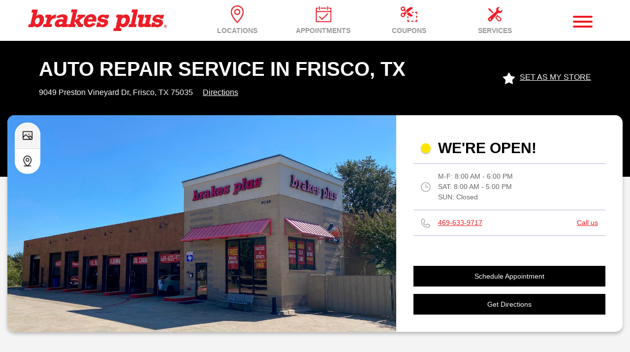

--- FILE ---
content_type: text/html; charset=utf-8
request_url: https://www.brakesplus.com/stores/frisco/tx/0305/
body_size: 17288
content:
<!DOCTYPE html>
<!--[if lt IE 7]> <html class="no-js ie6 oldie" lang="en-US"> <![endif]-->
<!--[if IE 7]> <html class="no-js ie7 oldie" lang="en-US"> <![endif]-->
<!--[if IE 8]> <html class="no-js ie8 oldie" lang="en-US"> <![endif]-->
<!--[if gt IE 8]><!--> <html class="no-js" lang="en-US"> <!--<![endif]-->
  <head><meta http-equiv="Content-Type" content="text/html; charset=utf-8" /><meta http-equiv="X-UA-Compatible" content="IE=edge" />
<title>Auto Repair, Brakes, Oil Change - Frisco, TX - Preston Vineyard 75035 | Brakes Plus</title><meta name="viewport" content="width=device-width, initial-scale=1.0, maximum-scale=1.0,user-scalable=0" />
<link rel="stylesheet" href="https://use.typekit.net/kvw5fte.css" async defer />
<link rel="apple-touch-icon" sizes="57x57" href="https://www.r2cthemes.com/brakesplus/i/icons/favicon/apple-icon-57x57.png">
<link rel="apple-touch-icon" sizes="60x60" href="https://www.r2cthemes.com/brakesplus/i/icons/favicon/apple-icon-60x60.png">
<link rel="apple-touch-icon" sizes="72x72" href="https://www.r2cthemes.com/brakesplus/i/icons/favicon/apple-icon-72x72.png">
<link rel="apple-touch-icon" sizes="76x76" href="https://www.r2cthemes.com/brakesplus/i/icons/favicon/apple-icon-76x76.png">
<link rel="apple-touch-icon" sizes="114x114" href="https://www.r2cthemes.com/brakesplus/i/icons/favicon/apple-icon-114x114.png">
<link rel="apple-touch-icon" sizes="120x120" href="https://www.r2cthemes.com/brakesplus/i/icons/favicon/apple-icon-120x120.png">
<link rel="apple-touch-icon" sizes="144x144" href="https://www.r2cthemes.com/brakesplus/i/icons/favicon/apple-icon-144x144.png">
<link rel="apple-touch-icon" sizes="152x152" href="https://www.r2cthemes.com/brakesplus/i/icons/favicon/apple-icon-152x152.png">
<link rel="apple-touch-icon" sizes="180x180" href="https://www.r2cthemes.com/brakesplus/i/icons/favicon/apple-icon-180x180.png">
<link rel="icon" type="image/png" sizes="192x192"  href="https://www.r2cthemes.com/brakesplus/i/icons/favicon/android-icon-192x192.png">
<link rel="icon" type="image/png" sizes="32x32" href="https://www.r2cthemes.com/brakesplus/i/icons/favicon/favicon-32x32.png">
<link rel="icon" type="image/png" sizes="96x96" href="https://www.r2cthemes.com/brakesplus/i/icons/favicon/favicon-96x96.png">
<link rel="icon" type="image/png" sizes="16x16" href="https://www.r2cthemes.com/brakesplus/i/icons/favicon/favicon-16x16.png">
<link rel="manifest" href="https://www.r2cthemes.com/brakesplus/i/icons/favicon/manifest.json">
<meta name="msapplication-TileColor" content="#ffffff">
<meta name="msapplication-TileImage" content="https://www.r2cthemes.com/brakesplus/i/icons/favicon/ms-icon-144x144.png">
<meta name="theme-color" content="#ffffff">
<meta name="description" content="Visit your local Frisco, Texas auto repair shop at 9049 Preston Vineyard Dr! Learn about the services we offer, find great coupons, and schedule an appointment or stop by today!" />
<link rel="P3Pv1" href="/privacy-static/" />
<link rel="Shortcut Icon" href="https://www.r2cthemes.com/BrakesPlus/i/favicon.ico" type="image/x-icon" />
<link href="https://www.brakesplus.com/stores/frisco/tx/0305/" rel="canonical" />
<script src="/App_Files/Modernizr.js" defer></script>
<script src="https://code.jquery.com/jquery-3.6.0.min.js" integrity="sha256-/xUj+3OJU5yExlq6GSYGSHk7tPXikynS7ogEvDej/m4=" crossorigin="anonymous"></script>
<script>window.jQuery || document.write('<script src="/App_Files/JQuery.js"><\/script>')</script>
<script src="https://code.jquery.com/jquery-migrate-3.3.2.min.js" integrity="sha256-Ap4KLoCf1rXb52q+i3p0k2vjBsmownyBTE1EqlRiMwA=" crossorigin="anonymous"></script>
<script src="/App_Files/BootStrap/js/Bootstrap.min.js"></script>
<script type="text/javascript" src="/App_Files/Global.js?v=4"></script>
<script type="text/javascript" src="https://cdn.optimizely.com/js/26166320179.js"></script>
<script type="text/javascript" src="https://www.r2cthemes.com/brakesplus/js/app.js"></script>
<style type="text/css" media="screen">@import "/App_Files/Bootstrap/css/bootstrap.min.css";</style>
<style type="text/css" media="screen">@import "/App_Files/Common.css";</style>
<style type="text/css" media="screen">@import "https://cdnjs.cloudflare.com/ajax/libs/tiny-slider/2.9.4/tiny-slider.css";</style>
<style type="text/css" media="all">@import "https://www.r2cthemes.com/BrakesPlus/general.css";</style>
<!-- Google Tag Manager -->
<script>(function(w,d,s,l,i){w[l]=w[l]||[];w[l].push({'gtm.start':
new Date().getTime(),event:'gtm.js'});var f=d.getElementsByTagName(s)[0],
j=d.createElement(s),dl=l!='dataLayer'?'&l='+l:'';j.async=true;j.src=
'https://www.googletagmanager.com/gtm.js?id='+i+dl;f.parentNode.insertBefore(j,f);})(window,document,'script','dataLayer','GTM-NLSVDGH');</script>
<!-- End Google Tag Manager -->

<!-- Google tag (gtag.js) -->
<script async src="https://www.googletagmanager.com/gtag/js?id=G-S153LPVZW3"></script>
<script>
window.dataLayer = window.dataLayer || [];
function gtag(){dataLayer.push(arguments);}
gtag('js', new Date());
gtag('config', 'G-S153LPVZW3');
</script>
<!-- End Google Tag Manager -->

<meta property="og:url" content="https://www.brakesplus.com/stores/frisco/tx/0305/" />
<meta property="og:title" content="Auto Repair, Brakes, Oil Change - Frisco, TX - Preston Vineyard 75035 | Brakes Plus" />
<meta property="og:description" content="Visit your local Frisco, Texas auto repair shop at 9049 Preston Vineyard Dr! Learn about the services we offer, find great coupons, and schedule an appointment or stop by today!" />
<meta property="og:image" content="https://www.tire-art.com/0194/2126/147727/16122.jpg" />
<meta name="twitter:card" content="summary_large_image" />
<meta name="twitter:site" content="@brakesplusllc" />
<meta name="twitter:title" content="Auto Repair, Brakes, Oil Change - Frisco, TX - Preston Vineyard 75035 | Brakes Plus" />
<meta name="twitter:description" content="Visit your local Frisco, Texas auto repair shop at 9049 Preston Vineyard Dr! Learn about the services we offer, find great coupons, and schedule an appointment or stop by today!" />
<meta name="twitter:image" content="https://www.tire-art.com/0194/2126/147727/16122.jpg" />
<script type="application/ld+json">
[{
"@context": "https://schema.org",
"@type": "AutomotiveBusiness",
"name": "Frisco, TX - Preston Vineyard",
"url": "https://www.brakesplus.com/stores/frisco/tx/0305/",
"image": "https://www.tire-art.com/0194/2126/147727/16122.jpg",
"aggregateRating": {
    "@type": "AggregateRating",
    "ratingValue": "4.8",
    "reviewCount": "892" },
"description": "Brakes Plus at Frisco, TX - Preston Vineyard is ready to help you get back on the road quickly and safely at an affordable price. Our experienced, trained technicians are prepared to answer your questions and make sure your every need is met, while exceeding your expectations in every way possible. At each of our 184 locations, and since our first store opened in 1990, we’ve always been a people-focused team. Our business is to build strong relationships, which is why we promise to serve our customers with the highest quality products and services in an environment built for a great experience. We're proud to serve the Frisco community and look forward to seeing you soon for any of your automotive maintenance or repairs!",
"telephone": "+1 469-633-9717",
"address": {"@type": "PostalAddress","streetAddress": "9049 Preston Vineyard Dr","addressLocality": "Frisco","addressRegion": "Texas","postalCode": "75035","addressCountry": "United States"},
"geo": { "@type": "GeoCoordinates","latitude": "33.1335353","longitude": "-96.8036395"},
"openingHours": "Mo,Tu,We,Th,Fr 08:00-18:00 Sa 08:00-17:00 "
}]

</script>

</head>
  <body class="normal-page desktop responsive has-shopping-cart name-stores"><!-- Google Tag Manager (noscript) -->
<noscript><iframe src="https://www.googletagmanager.com/ns.html?id=GTM-NLSVDGH"
height="0" width="0" style="display:none;visibility:hidden"></iframe></noscript>
<!-- End Google Tag Manager (noscript) -->




      <div id="top" class="body">
		
<!--[if IE]>
<script type="text/javascript">
//<![CDATA[
document.isInternetExplorer = true;
//]]>
</script>
<![endif]-->
<div class="theme-brakesplus"><div class="kind-distributor"><div class="web-194"><div class="culture-1033"><div class="page-009"><div class="no-visitor"><div class="no-sidebar"><div class="no-extras"><div class="module-001"></div><div class="module-301"><!-- TrustBox script -->
<script type="text/javascript" src="//widget.trustpilot.com/bootstrap/v5/tp.widget.bootstrap.min.js" async></script>
<!-- End TrustBox script -->

<div class="navMain navbar fixed-top navbar-toggleable-md navbar-expand-lg scrolling-navbar double-nav">
    <div class="container">
        <div class="logo">
            <a href="/" class="nav">
                <img src="https://www.r2cthemes.com/brakesplus/i/logo.webp" class="img-responsive desktop" alt="Brakes Plus" />
                <span class="icon-logoScroll scroll"></span>
            </a>
        </div>
        <div class="navGeneral">
            <ul>
                <li class="link1"><a href="/stores/" class="nav"><span class="icon-navLoc1"></span><p>Locations</p></a></li>
                <li class="link2"><a href="/schedule-appointment/?s=1" class="nav"><span class="icon-navApp1"></span><p>Appointments</p></a></li>
                <li class="link3"><a href="/offers/" class="nav"><span class="icon-navOffers1"></span><p>Coupons</p></a></li>
                <li class="link4"><a href="/auto-service/" class="nav"><span class="icon-navServices1"></span><p>Services</p></a></li>
            </ul>
        </div>
        <div class="navAdmin">
            <!--<p><a href="/">Log In</a> / <a href="/">Setup Account</a></p>-->
            <input id="uniboxTopSearch" type="text" placeholder="What can we help you find?">
        </div>
        <div class="navMenu">
            <div class="hamburger hamburger--slider js-hamburger">
                <div class="hamburger-box">
                    <div class="hamburger-inner"></div>
                </div>
            </div>
        </div>
    </div>
</div>
<!--<a href="/coronavirus-covid19-update/" class="notificationLink">
    <div class="notification">
        <div class="container">
            <h3>COVID-19: A NOTE TO OUR CUSTOMERS.</h3>                
            <p>We’re working to keep you and our employees safe. Learn More ></p>
        </div>
    </div>
</a>-->
<div class="sideNav">
    <div class="sideNavRed"></div>
</div></div><div class="module-300"><div class="side-nav">
	<div class="side-nav-bg">
		<div class="nav-menu">
			<h2 class="">BRAKES PLUS</h2>
			<div class="hamburger hamburger--slider js-hamburger is-active">
				<div class="hamburger-box">
					<div class="hamburger-inner"></div>
				</div>
			</div>
		</div>
		<div class="unibox-search">
			<input id="unibox-top-search" type="text" placeholder="What can we help you find?" autocomplete="off" aria-label="Search query" role="combobox" aria-describedby="unibox-controls-description" aria-owns="unibox-suggest-box" aria-controls="unibox-suggest-box" aria-expanded="false" style="color: rgb(51, 51, 51); font-size: 12px; border: 1px solid rgb(221, 221, 221); border-radius: 3px; padding: 10px 8px 8px; background-image: url(&quot;[data-uri]&quot;); background-repeat: no-repeat; background-position-y: 9px; background-color: rgb(255, 255, 255); background-size: 20px 20px;"><section id="unibox-suggest-box" class="unibox unibox-n-section" role="listbox" aria-label="Search Suggestions" style="min-width: 800px; max-width: 800px; left: 0px; top: 0px; width: 100%;"></section>
		</div>
		<ul class="side-top-nav">                    
			<ul class="nav">
				<li><div class="main-location"><a href="/stores/" class="nav"><span class="icons"></span><h2>Locations</h2></a></div></li>
				<li><div class="main-appoint"><a href="/schedule-appointment/?s=1" class="nav"><span class="icons"></span><h2>Appointments</h2></a></div></li>
				<li><div class="main-offers"><a href="/offers/" class="nav"><span class="icons"></span><h2>Coupons</h2></a></div></li> 
                <li><div class="main-finance"><a href="/credit-card/" class="nav"><span class="icons"></span><h2>Financing</h2></a></div></li>   				                                            
			</ul>
			<div class="accordion-nav" id="accordion" role="tablist" aria-multiselectable="true">
				<div>
					<div class="panel-heading main-services" role="tab" id="services-parent-list">                                
						<a role="button" class="collapsed" data-toggle="collapse" data-parent="#accordion" href="#services-collapse-1"
							aria-expanded="true" aria-controls="services-collapse-1">
							<span class="icons"></span><h2 class="panel-title">All Services</h2><span></span>
						</a>                                
					</div>
					<div id="services-collapse-1" class="panel-collapse collapse" role="tabpanel"
						aria-labelledby="services-parent-list">
						<div class="panel-body">
							<div class="accordion-nav-services" id="accordion" role="tablist" aria-multiselectable="true">
								<div>
									<div class="panel-heading" role="tab" id="brake-parent-list">                                                
										<a role="button" data-toggle="collapse" data-parent="#accordion" href="#brake-collapse-1"
											aria-expanded="true" aria-controls="brake-collapse-1">
											<h3 class="panel-title">Brake Services</h3><span></span>
										</a>                                                
									</div>
									<div id="brake-collapse-1" class="panel-collapse collapse" role="tabpanel"
										aria-labelledby="brake-parent-list">
										<div class="panel-body">                                                    
											<ul>                                                        
												<li><p><a href="/auto-service/brake-rotors/" class="nav">Brake Rotors</a></p></li>                        
												<li><p><a href="/auto-service/brake-pads/" class="nav">Brake Pads</a></p></li>
												<li><p><a href="/auto-service/brake-service/" class="nav">Brake Inspection</a></p></li>       
											</ul>                                                           
										</div>
									</div>
								</div>
								<div>
									<div class="panel-heading" role="tab" id="maintenance-parent-list">                                                
										<a role="button" data-toggle="collapse" data-parent="#accordion" href="#maintenance-collapse-1"
											aria-expanded="true" aria-controls="maintenance-collapse-1">
											<h3 class="panel-title">Maintenance Services</h3><span></span>
										</a>                                                
									</div>
									<div id="maintenance-collapse-1" class="panel-collapse collapse" role="tabpanel"
										aria-labelledby="maintenance-parent-list">
										<div class="panel-body">                                                    
											<ul>                                                        
												<li><p><a href="/auto-service/air-filter/" class="nav">Air Filter</a></p></li>
												<li><p><a href="/auto-service/alignment/" class="nav">Alignment</a></p></li>
												<li><p><a href="/auto-service/batteries/" class="nav">Batteries</a></p></li>                            
												<li><p><a href="/auto-service/cooling-system/" class="nav">Cooling System</a></p></li>                        
												<li><p><a href="/auto-service/differential-transfer-case/" class="nav">Differential &amp; Transfer Case</a></p></li>                                                
												<li><p><a href="/auto-service/fuel-system-cleaning/" class="nav">Fuel System Cleaning</a></p></li>
												<li><p><a href="/auto-service/headlights/" class="nav">Headlights</a></p></li>                        
												<li><p><a href="/auto-service/oil-change/" class="nav">Oil Change</a></p></li>
												<li><p><a href="/auto-service/power-steering/" class="nav">Power Steering</a></p></li>
												<li><p><a href="/auto-service/pre-purchase-inspection/" class="nav">Pre-Purchase Inspection</a></p></li>                        
												<li><p><a href="/auto-service/scheduled-maintenance/" class="nav">Scheduled Maintenance</a></p></li>
												<li><p><a href="/auto-service/tire-rotation/" class="nav">Tire Rotation</a></p></li>
												<li><p><a href="/auto-service/tune-up/" class="nav">Tune-Up</a></p></li>                        
												<li><p><a href="/auto-service/windshield-wipers/" class="nav">Windshield Wipers</a></p></li>  
											</ul>                                                           
										</div>
									</div>
								</div>
								<div>
									<div class="panel-heading" role="tab" id="repair-parent-list">                                                
										<a class="collapsed" role="button" data-toggle="collapse" data-parent="#accordion"
											href="#repair-collapse-1" aria-expanded="false" aria-controls="repair-collapse-1">
											<h3 class="panel-title">Repair Services</h3><span></span>
										</a>                                                
									</div>
									<div id="repair-collapse-1" class="panel-collapse collapse" role="tabpanel"
										aria-labelledby="repair-parent-list">
										<div class="panel-body">
											<ul>
												<li><p><a href="/auto-service/air-conditioning/" class="nav">AC Repair</a></p></li>                                                
												<li><p><a href="/auto-service/clutch/" class="nav">Clutch Repair</a></p></li>
												<li><p><a href="/auto-service/cv-joints-boots-axles/" class="nav">CV Joints &amp; Axles</a></p></li>
												<li><p><a href="/auto-service/car-diagnostic/" class="nav">Car Diagnostic</a></p></li>                        
												<li><p><a href="/auto-service/exhaust-muffler/" class="nav">Exhaust &amp; Muffler</a></p></li>
												<li><p><a href="/auto-service/radiator/" class="nav">Radiator</a></p></li>
												<li><p><a href="/auto-service/serpentine-belt/" class="nav">Serpentine Belt</a></p></li>                        
												<li><p><a href="/auto-service/shocks-struts/" class="nav">Shocks &amp; Struts</a></p></li>      
												<li><p><a href="/auto-service/starter-alternator/" class="nav">Starter &amp; Alternator</a></p></li>                                                       
												<li><p><a href="/auto-service/steering-suspension/" class="nav">Steering &amp; Suspension</a></p></li>                   
											</ul>
										</div>
									</div>
								</div>
								<h3><a href="/auto-service/" class="nav">View All Services</a></h3>       
							</div>
						</div>
					</div>                             
				</div>
				<div>
					<div class="panel-heading main-company" role="tab" id="company-parent-list">       
						<a role="button" class="collapsed"  data-toggle="collapse" data-parent="#accordion"
							href="#company-collapse-1" aria-expanded="true" aria-controls="company-collapse-1">
							<span class="icons"></span><h2 class="panel-title">Our Company</h2><span></span>
						</a>                                
					</div>
					<div id="company-collapse-1" class="panel-collapse collapse" role="tabpanel"
						aria-labelledby="company-parent-list">
						<div class="panel-body">
							<div class="accordion-nav-company" id="accordion" role="tablist" aria-multiselectable="true">
								<ul>
									<li><h3><a href="/about-us/" class="nav">About Us</a></h3></li>
									<li><h3><a href="/contact/" class="nav">Contact Us</a></h3></li>                 
									<li><h3><a href="/careers/" class="nav">Careers</a></h3></li>  
									<li><h3><a href="/privacy/" class="nav">Privacy Policy</a></h3></li>                                           
									<li><h3><a href="/warranty/" class="nav">Service Warranty</a></h3></li>   
								</ul>                                        
							</div>
						</div>
					</div>
				</div>
			</div>
			<div class="side-nav-contact">
				<p class="side-nav-store"><span>Your Store</span><a href="">Acworth, GA</a></p>
				<p class="side-nav-phone"><span>Call Us For More Help</span><a href="">123-456-7890</a></p>
			</div>
		</ul>               
	</div>            
</div>
<div id="navModal"></div>
<script>
  $(document).ready(function () {
    var myStoreCookie = Global_GetCookie("StoreCookie");

	if (myStoreCookie != null && myStoreCookie.length > 0) {
		const faveRetailer = Global_JsonParse(myStoreCookie);

		if (faveRetailer.storeName !== undefined && faveRetailer.contact !== undefined) {
          $('.side-nav-contact').show();
			$('.side-nav-store a').text(faveRetailer.storeName);
			$('.side-nav-phone a').text(faveRetailer.contact);
		}
      else{
        $('.side-nav-contact').hide();
      }
	}
    else{
      $('.side-nav-contact').hide();
    
    }
});
</script></div><div class="module-247"><div class="module-248">
    <style>
    .name-stores #top .subOffer {
        width: 48%;
        margin: 1%;
    }
    .name-stores #top .subOffer {
        text-align: left;
    }
    .name-stores #top .subOffer h2 {
        float: none;
    }
    .name-stores #top .subOffer h3 {
        float: none;
        padding: 0;
    }
    .name-stores .store-coupons #ctaOffers > h2.title, .name-stores .store-coupons #ctaOffers > h3.title {
        text-align: center;
        font-family: "Proxima Nova", sans-serif;
        float: none;
        color: #000;
    }
    @media (max-width: 767px) {
        .name-stores #top .subOffer {
            width: 100% !important;
        }
    }
    </style>
    

<div class="location-inner" data-id="5870" data-zipcode="75035" data-radius="100" data-websiteid="4913">
    <div class="location-name">
        <div class="content">
            <div class="left-col">
                <h1>Auto Repair Service In  Frisco, TX</h1>                    
                <div>
                    <p class="address">9049 Preston Vineyard Dr, Frisco, TX&nbsp;75035</p>
                    <p class="directions"><a class="directions-link" href="https://maps.google.com/maps?saddr=&daddr=9049 Preston Vineyard Dr, Frisco, Texas 75035, USA" target="_blank">Directions</a></p>

                </div>
            </div>
            <div class="right-col">
                
                <p class="fave-button set-store" data-id="5870"><span></span>Set as My Store</p>
                <p class="fave-button my-store" style="display:none"><span></span>My Store</p>
                
            </div>
        </div>
    </div>
    <div class="location-info">
        <div class="content">
            <div class="left-col">
                <div class="store-img location-img"><img class="parallax2" src="https://www.tire-art.com/0194/2126/147727/16122.jpg" alt="Brakes Plus at Frisco, TX - Preston Vineyard" /></div>
                <div id="google-map" class="store-img map-container" style="display:none"></div>
                
                <div class="map-toggle">
                    <div>
                        <span class="store-img-toggle map-img active" data-target="location-img"></span>
                        <span class="store-img-toggle map-tag" data-target="map-container"></span>
                    </div>
                </div>
            </div>
            <div class="right-col">
                <div class="loc-status">
                    <div class="left-col">
                        <span></span>
                    </div>                
                    <div class="right-col">
                        
                            <h2 class="isopen open">We're Open!</h2>
                            <h2 class="isopen closed" style="display:none">Closed</h2>
                            
                    </div>
                </div>
                
                <div class="loc-hours">
                    <div class="left-col">
                        <span></span>
                    </div>                
                    <div class="right-col">
                        
                        <p>
                            <span>M-F:</span> 8:00 AM - 6:00 PM <br /><span>SAT:</span> 8:00 AM - 5:00 PM <br /> <span>SUN:</span> Closed
                        </p>
                        
                    </div>
                </div>
                <div class="loc-phone">
                    <div class="left-col">
                        <span></span>
                    </div>                
                    <div class="right-col">
                        <p class="loc-num"><a href="tel:469-633-9717" rel="nofollow">469-633-9717</a></p>
                        <a href="tel:469-633-9717" rel="nofollow">Call us</a>
                    </div>
                </div>
                <div class="location-cta">
                    
                    <a class="btn btn-blue" href="/schedule-appointment/?storenum=0305">Schedule Appointment</a>
                    <a class="btn btn-blue" href="https://maps.google.com/maps?saddr=&daddr=9049 Preston Vineyard Dr, Frisco, Texas 75035, USA">Get Directions</a>
              
                </div>
                
            </div>
        </div>
    </div>
</div>

    <script>
        function m248_InitMap() {          
            AttachGoogleAutoComplete('search-input-locations');
        }

        function m248_LoadGoogleMap() {
            const target = document.getElementById('google-map');

            // If the map is already loaded, do nothing
            if (target.childElementCount)
                return;

            const point = new google.maps.LatLng(33.1335353,-96.8036395);
            const map = new google.maps.Map(target, {
                mapTypeId: google.maps.MapTypeId.ROADMAP,
                center: point,
                zoomControl: true,
                scaleControl: true,
                fullscreenControl: false,
                streetViewControl: false,
                mapTypeControl: false,
                scrollwheel: false,
                zoom: 17,
                mapId: 'store-map'
            });
            const storeMarker = document.createElement('img');
            storeMarker.src = 'https://www.r2cthemes.com/brakesplus/i/icons/map-loc.png';
            const marker = new google.maps.marker.AdvancedMarkerElement({
                position: point,
                map: map,
                content: storeMarker
            });
        }

        $(document).ready(function () {
            $('.module-248 .specialOffers a.printCoupon').click(function () {
                $(".subOffer").removeClass("printOffer");
                $(this).parents('.subOffer').addClass('printOffer');
                window.print();
            });
            $('.module-248 #offer-arrow').click(function () {
                document.getElementById("nav-tab").scrollIntoView();
            });

            $('.store-img-toggle').click(function () {
                // location-img or map-container
                const target = $(this).data('target');

                // If the target is already visible, do nothing
                const isVisisble = $('.store-img.' + target).is(':visible');
                if (isVisisble)
                    return;

                if (target === 'map-container')
                    m248_LoadGoogleMap();

                // Show the target and hide the other
                $('.location-info .store-img').hide();
                $('.store-img.' + target).show();

                // Toggle active class on buttons
                $('.store-img-toggle').removeClass('active');
                $(this).addClass('active');
            });

            $('.fave-button.set-store').click(function () {
                $('.fave-button').toggle();
                const id = $(this).data('id');
                setStoreCookie(id);
            });

            var myStoreCookie = Global_GetCookie("StoreCookie");
            if (myStoreCookie != null && myStoreCookie.length > 0) {
                let faveRetailer = Global_JsonParse(myStoreCookie);
                if ($('.location-inner').data('id').toString() == faveRetailer.rID) {
                    $('.fave-button').toggle();
                }
            }
            
            if (!isStoreOpen(480, 1080)) {

                $('.isopen').hide();
                $('.isopen.closed').show();
                $('.right-col .loc-status').addClass('closed');
            }

            RenderNearestStore(75035);
        });
    </script>
    <style>
        #google-map {
            min-height: 260px;
        }
    </style>

<script type="text/javascript" src="//maps.googleapis.com/maps/api/js?key=AIzaSyDttKy_AqAhBTuM_Hkq6UzVhvojNF_rztI&loading=async&callback=m248_InitMap&v=weekly&libraries=marker,places" defer></script>





<div class="module-015">
<div class="container">
    <div class="row">
        <div class="col-lg-12 col-md-12 col-sm-12 col-xs-12">

<section class="body-services"><div class="content"><h3>Integrity with every service</h3><h2>Full service auto care</h2><ul><li><a href="/auto-service/oil-change/"><div><img src="https://www.r2cthemes.com/brakesplus/i/pages/home/home-icon-oilchange.webp" alt="oilchange-icon" /></div><h3>Oil Changes</h3></a></li><li><a href="/auto-service/air-conditioning/"><div><img src="https://www.r2cthemes.com/brakesplus/i/pages/home/home-icon-acrepair.webp" alt="acrepair-icon" /></div><h3>AC Repair</h3></a></li><li><a href="/auto-service/brake-pads/"><div><img src="https://www.r2cthemes.com/brakesplus/i/pages/home/home-icon-brakes.webp" alt="brakes-icon" /></div><h3>Brakes</h3></a></li><li><a href="/auto-service/batteries/"><div><img src="https://www.r2cthemes.com/brakesplus/i/pages/home/home-icon-battery.webp" alt="battery-icon" /></div><h3>Battery</h3></a></li><li><a href="/auto-service/alignment/"><div><img src="https://www.r2cthemes.com/brakesplus/i/pages/home/home-icon-alignment.webp" alt="alignment-icon" /></div><h3>Alignment</h3></a></li><li><a href="/auto-service/windshield-wipers/"><div><img src="https://www.r2cthemes.com/brakesplus/i/pages/home/home-icon-wipers.webp" alt="wipers-icon" /></div><h3>Wipers</h3></a></li><li><a href="/auto-service/tire-rotation/"><div><img src="https://www.r2cthemes.com/brakesplus/i/pages/home/home-icon-tirerotation.webp" alt="tirerotation-icon" /></div><h3>Tire Rotation</h3></a></li><li><a href="/auto-service/"><div><img src="https://www.r2cthemes.com/brakesplus/i/pages/home/home-icon-allservices.webp" alt="allservices-icon" /></div><h3>All Services</h3></a></li></ul></div></section><div class="home-trustpilot"><h2>Top Quality Auto Care</h2><h3>Customer Reviews</h3><!-- TrustBox widget - Slider --><div class="trustpilot-widget" data-locale="en-US" data-template-id="54ad5defc6454f065c28af8b" data-businessunit-id="57b4aab20000ff0005939913" data-style-height="240px" data-style-width="100%" data-theme="dark" data-stars="5" data-review-languages="en"><a href="https://www.trustpilot.com/review/brakesplus.com" target="_blank" rel="noopener">Trustpilot</a></div><!-- End TrustBox widget --></div>

        </div>
    </div>
</div>


</div>

    <div class="nearest-stores-container">
        <div class="title-container">
            <h3>Find a Brakes Plus location near you</h3>
            <br />
        </div>
        <div class="location-search">
            <input type="text" id="search-input-locations" placeholder="Search by City, State, or Zip">
        </div>
        <div class="carousel-container">
            <div id="m248-stores-carousel" class="stores-carousel-selector"></div>
        </div>
    </div>
    <script>var isStorePage = true;</script>


<div class="locations-cta inner">
    <div class="location-cta-title">
        <p>About this location</p>
        <h3>Frisco, TX - Preston Vineyard</h3>
    </div>
    <div class="service-info">
        <div class="content">
            <div>
                <img src="https://www.r2cthemes.com/brakesplus/i/icons/icon-locations.webp" alt="loc-img" />
                <h3>Brakes Plus Locations</h3>
                <p>
                    At our Frisco, TX - Preston Vineyard location — and at all our 184 locations across the country — we’re here to make taking care of your car fast, easy and affordable. And that goes way beyond changing your oil. Thing is, we’re here to help you with all your auto repair and maintenance needs. 
                </p>
                

                <a class="btn btn-blue-outline" href="https://maps.google.com/maps?saddr=&daddr=9049 Preston Vineyard Dr, Frisco, Texas 75035, USA">Get Directions</a>
            </div>
            <div>
                <img src="https://www.r2cthemes.com/brakesplus/i/icons/icon-mechanical.webp" alt="mech-img" />
                <h3>Worried About Your Car?</h3>
                <p>
                    Have a <a href="/auto-service/car-diagnostic/">strange noise</a> coming from your car?
                    Come to our store and let us check it out. Car
                    <a href="/auto-service/air-conditioning/">A/C</a> running hot? We can get you cooled. All
                    you have to do is stop in and talk to one of our
                    friendly, knowledgeable and helpful
                    technicians.
            
                </p>
                <a class="btn btn-blue-outline" href="tel:469-633-9717">Call Us Today</a>
            </div>
            <div>
                <img src="https://www.r2cthemes.com/brakesplus/i/icons/icon-carcare.webp" alt="carcare-img" />
                <h3>On-Demand Car Care</h3>
                <p>
                    In addition to providing the highest-quality
                    services for your car, we'll give you the
                    personalized assistance you need for your
                    vehicle - whether it be an <a href="/auto-service/oil-change/">oil change</a>, <a href="/auto-service/brake-pads/">brake service</a>
                    or just a quick question - our team in Frisco is here for you.
                </p>
                <a class="btn btn-blue-outline" href="/schedule-appointment/">Schedule Service</a>
            </div>
        </div>
    </div>
</div>
<div class="location-faq">
    <section class="faqs-accordion">
        <div class="content">
            <h2>Location FAQS</h2>
            <div class="accordion" id="faqs">
                <div class="card">
                  <div class="card-header" id="accordion-1">
                    <h2 class="mb-0">
                      <button class="btn btn-link collapsed" type="button" data-toggle="collapse" data-target="#collapse-1" aria-expanded="true" aria-controls="collapse-1">
                        What services besides oil do you do? <span></span>
                      </button>
                    </h2>
                  </div>
  
                  <div id="collapse-1" class="collapse" aria-labelledby="accordion-1" data-parent="#faqs">
                    <div class="card-body">
                        <p>
                            We do so much more than oil changes. In fact, we're your one-stop shop for auto maintenance, tune-ups, diagnostics, and repair. Come on in any time, and we can diagnose your problem and provide a fast, affordable solution.
                        </p>
                    </div>
                  </div>
                </div>
                <div class="card">
                  <div class="card-header" id="accordion-2">
                    <h2 class="mb-0">
                      <button class="btn btn-link collapsed" type="button" data-toggle="collapse" data-target="#collapse-2" aria-expanded="false" aria-controls="collapse-2">
                        Where can I see current promotions? <span></span>
                      </button>
                    </h2>
                  </div>
                  <div id="collapse-2" class="collapse" aria-labelledby="accordion-2" data-parent="#faqs">
                    <div class="card-body">
                        <p>
                            You can see current promotions on our <a href="/offers/">offers page</a>. We're here to help you take care of your car and your wallet, too!
                        </p>
                    </div>
                  </div>
                </div>
                <div class="card">
                  <div class="card-header" id="accordion-3">
                    <h2 class="mb-0">
                      <button class="btn btn-link collapsed" type="button" data-toggle="collapse" data-target="#collapse-3" aria-expanded="false" aria-controls="collapse-3">
                       Should I make a reservation? <span></span>
                      </button>
                    </h2>
                  </div>
                  <div id="collapse-3" class="collapse" aria-labelledby="accordion-3" data-parent="#faqs">
                    <div class="card-body">
                        <p>
                            At this location, we're here to make taking care of your car fast, easy, and affordable. And that goes way beyond changing your oil. We're here to help you with all your auto repair and maintenance needs.
                        </p>
                        <p>
                            Are you worried about a strange noise? Come, let us hear it. Is your A/C running hot? We can cool it down. All you have to do is stop in and talk to one of our friendly, knowledgeable, and helpful technicians.
                        </p>
                        <p>
                            Because in addition to providing the highest-quality services for your car, being your on-demand car care partner is what we do best. So, remember, any time you need assistance with your vehicle — whether it's an oil change, brake service, or just a quick question — our team is here for you.
                        </p>
                    </div>
                  </div>
                </div>
                <div class="card">
                  <div class="card-header" id="accordion-4">
                    <h2 class="mb-0">
                      <button class="btn btn-link collapsed" type="button" data-toggle="collapse" data-target="#collapse-4" aria-expanded="false" aria-controls="collapse-4">
                        How do I make a reservation? <span></span>
                      </button>
                    </h2>
                  </div>
                  <div id="collapse-4" class="collapse" aria-labelledby="accordion-4" data-parent="#faqs">
                    <div class="card-body">
                        <p>To make a reservation, visit our <a href="/schedule-appointment/">Schedule Appointment</a> page and schedule a convenient time for you!</p>
                    </div>
                  </div>
                </div>
            </div>
        </div>
    </section>
</div></div>


</div><div class="module-302"><style>
    .navFooter .socialNav ul li div:hover {
        cursor: pointer;
    }
</style>
<div class="navFooter">
    <div class="container">
        <div class="footerLogoRow"><span class="icon-logoFooter"></span></div>
        <div class="servicesChecklist col-md-12 col-sm-12 col-xs-12">
            <ul>
                <li class="col-md-4 col-sm-4 col-xs-4 col-4">
                    <div><span class="icon-footerCheck"></span><h2>Repairs</h2></div>
                </li>
                <li class="col-md-4 col-sm-4 col-xs-4 col-4">
                    <div><span class="icon-footerCheck"></span><h2>Maintenance</h2></div>
                </li>
                <li class="col-md-4 col-sm-4 col-xs-4 col-4">
                    <div><span class="icon-footerCheck"></span><h2>Peace of Mind</h2></div>
                </li>
            </ul>
        </div>
        <div class="socialNav">
            <div class="socialSection col-md-12 col-sm-12 col-xs-12">
                <div class="socialTitle"><h4>Connect with Us!</h4></div>
                <div class="socialIcons">
                    <ul>
                        <li><div onclick="window.open('https://www.facebook.com/brakesplusllc/')"><span class="icon-socialFacebook"></span></div></li>
                        <li><div onclick="window.open('https://www.instagram.com/brakesplus/')"><span class="icon-socialInstagram"></span></div></li>
                        <li><div onclick="window.open('https://twitter.com/brakesplusllc/')"><span class="icon-socialTwitter"></span></div></li>
                        <li><div onclick="window.open('https://www.youtube.com/brakesplusauto/?sub_confirmation=1')"><span class="icon-socialYoutube"></span></div></li>
                        <li><div onclick="window.open('https://www.linkedin.com/company/brakesplus/')"><span class="icon-socialLinkedin"></span></div></li>
                    </ul>
                </div>
            </div>
            <div class="navSection col-md-12 col-sm-12 col-xs-12">
                <div class="navFooterMenu">
                    <ul>
                        <li class="navFooterCareer"><a href="/careers/"><p>Careers</p></a><span>|</span></li>
                        <li class="navFooterContact"><a href="/contact/"><p>Contact</p></a><span>|</span></li>           
                        <li class="navFooterFinance"><a href="/credit-card/"><p>Financing</p></a><span>|</span></li>           
                        <li class="navFooterStores"><a href="/stores/"><p>Locations</p></a><span>|</span></li>
                        <li class="navFooterPolicy"><a href="/privacy/"><p>Privacy</p></a></li>  
                    </ul>
                     <div class="footer-links">
                        <div>
                            <h3>OUR COMPANY</h3>
                            <p><a href="/about-us/">About Us</a></p>
                            <p><a href="/contact/">Contact Us</a></p>
                            <p><a href="/careers/">Our Careers</a></p>      
                            <p><a href="/privacy/">Privacy Policy</a></p>  
                            <p><a href="/sitemap.xml">Sitemap</a></p>                    
                            <h3>FIND A STORE</h3>
                            <p><a href="/stores/">All Stores</a></p>
                            <p><a href="/schedule-appointment/?s=1">Make An Appointment</a></p>
                        </div>
                        <div>
                            <h3>WHO WE ARE</h3>
                            <p><a href="/auto-service/">Our Services</a></p>
                            <p><a href="/credit-card/">Credit Card</a></p>                    
                            <p><a href="/warranty/">Service Warranty</a></p>
                            <p><a href="/auto-service/pre-purchase-inspection/">Pre-Purchase Inspection</a></p>
                            <h3>DEALS</h3>
                            <p><a href="/offers/">Coupons &amp; Deals</a></p>
                            <p><a href="/military-discounts/">Military Discount</a></p>
                            <p><a href="/memorial-day-savings/">Memorial Day Discounts</a></p>
                            <p><a href="/presidentsday/">Presidents Day Discounts</a></p>
                            <p><a href="/blackfriday/">Black Friday Deals</a></p>
                        </div>
                        <div>
                            <h3>AUTO SERVICES</h3>
                            <p><a href="/auto-service/air-filter/">Air Filter Replacement</a></p>
                            <p><a href="/auto-service/alignment/">Wheel Alignment Near Me</a></p>
                            <p><a href="/auto-service/batteries/">Battery Replacement</a></p>
                            <p><a href="/auto-service/cooling-system/">Coolant Service Near Me</a></p>
                            <p><a href="/auto-service/differential-transfer-case/">Transfer Case Service Near Me</a></p>
                            <p><a href="/auto-service/fuel-filter/">Fluid Filter Replacement Near Me</a></p>
                            <p><a href="/auto-service/fuel-system-cleaning/">Fuel System Service Near Me</a></p>                    
                            <p><a href="/auto-service/headlights/">Headlight Replacement Near Me</a></p>
                            <p><a href="/auto-service/shocks-struts/">Shocks and Struts Near Ne</a></p>  
                            <p><a href="/auto-service/starter-alternator/">Starter Repair Service</a></p>                    
                            <p><a href="/auto-service/steering-suspension/">Steer and Suspension</a></p>                                       
                        </div>
                        <div>
                            <h3>MORE AUTO SERVICES</h3>
                            <p><a href="/auto-service/air-conditioning/">AC Service Near Me</a></p>
                            <p><a href="/auto-service/clutch/">Clutch Repair Near Me</a></p>
                            <p><a href="/auto-service/cv-joints-boots-axles/">CV Joints Repair Near Me</a></p>
                            <p><a href="/auto-service/car-diagnostic/">Car Diagnostic Near Me</a></p>
                            <p><a href="/auto-service/oil-change/">Oil Change Near Me</a></p>
                            <p><a href="/auto-service/power-steering/">Power Steering Repair Near Me</a></p>
                            <p><a href="/auto-service/scheduled-maintenance/">Car Maintenance</a></p>
                            <p><a href="/auto-service/tire-rotation/">Tire Rotation Near Me</a></p>
                            <p><a href="/auto-service/tune-up/">Tune Service Near Me</a></p>
                            <p><a href="/auto-service/windshield-wipers/">Windshield Wiper Replacement Near Me</a></p>
                            <p><a href="/auto-service/exhaust-muffler/">Exhaust Service Near Me</a></p>
                            <p><a href="/auto-service/radiator/">Radiator Service Near Me</a></p>
                            <p><a href="/auto-service/serpentine-belt/">Belt Repair Near Me</a></p>              
                        </div>
                    </div>
                </div>
                
            </div>
        </div>
    </div>
</div>



<script src="https://www.r2cthemes.com/brakesplus/js/jquery.mask.min.js"></script>
<script src="https://www.r2cthemes.com/brakesplus/js/parallax.js"></script>
<link rel="stylesheet" href="https://use.fontawesome.com/releases/v5.6.3/css/all.css" integrity="sha384-UHRtZLI+pbxtHCWp1t77Bi1L4ZtiqrqD80Kn4Z8NTSRyMA2Fd33n5dQ8lWUE00s/" crossorigin="anonymous">
<div class="navFooter">
    <div class="container">
        <div class="locations-footer col-md-12 col-sm-12 col-xs-12">
            
            <p>
                <strong>Arizona : </strong>
                 <a href="/stores/?state=arizona&city=avondale">Avondale</a> , <a href="/stores/?state=arizona&city=buckeye">Buckeye</a> , <a href="/stores/?state=arizona&city=casa+grande">Casa Grande</a> , <a href="/stores/?state=arizona&city=flagstaff">Flagstaff</a> , <a href="/stores/?state=arizona&city=gilbert">Gilbert</a> , <a href="/stores/?state=arizona&city=glendale">Glendale</a> , <a href="/stores/?state=arizona&city=goodyear">Goodyear</a> , <a href="/stores/?state=arizona&city=laveen">Laveen</a> , <a href="/stores/?state=arizona&city=litchfield+park">Litchfield Park</a> , <a href="/stores/?state=arizona&city=maricopa">Maricopa</a> , <a href="/stores/?state=arizona&city=mesa">Mesa</a> , <a href="/stores/?state=arizona&city=peoria">Peoria</a> , <a href="/stores/?state=arizona&city=phoenix">Phoenix</a> , <a href="/stores/?state=arizona&city=prescott+valley">Prescott Valley</a> , <a href="/stores/?state=arizona&city=queen+creek">Queen Creek</a> , <a href="/stores/?state=arizona&city=san+tan+valley">San Tan Valley</a> , <a href="/stores/?state=arizona&city=scottsdale">Scottsdale</a> , <a href="/stores/?state=arizona&city=surprise">Surprise</a> , <a href="/stores/?state=arizona&city=tempe">Tempe</a> 
            </p>
            
            <p>
                <strong>Colorado : </strong>
                 <a href="/stores/?state=colorado&city=arvada">Arvada</a> , <a href="/stores/?state=colorado&city=aurora">Aurora</a> , <a href="/stores/?state=colorado&city=boulder">Boulder</a> , <a href="/stores/?state=colorado&city=brighton">Brighton</a> , <a href="/stores/?state=colorado&city=castle+rock">Castle Rock</a> , <a href="/stores/?state=colorado&city=centennial">Centennial</a> , <a href="/stores/?state=colorado&city=colorado+springs">Colorado Springs</a> , <a href="/stores/?state=colorado&city=commerce+city">Commerce City</a> , <a href="/stores/?state=colorado&city=denver">Denver</a> , <a href="/stores/?state=colorado&city=elizabeth">Elizabeth</a> , <a href="/stores/?state=colorado&city=englewood">Englewood</a> , <a href="/stores/?state=colorado&city=erie">Erie</a> , <a href="/stores/?state=colorado&city=fort+collins">Fort Collins</a> , <a href="/stores/?state=colorado&city=glendale">Glendale</a> , <a href="/stores/?state=colorado&city=grand+junction">Grand Junction</a> , <a href="/stores/?state=colorado&city=greeley">Greeley</a> , <a href="/stores/?state=colorado&city=highlands+ranch">Highlands Ranch</a> , <a href="/stores/?state=colorado&city=johnstown">Johnstown</a> , <a href="/stores/?state=colorado&city=lakewood">Lakewood</a> , <a href="/stores/?state=colorado&city=littleton">Littleton</a> , <a href="/stores/?state=colorado&city=longmont">Longmont</a> , <a href="/stores/?state=colorado&city=loveland">Loveland</a> , <a href="/stores/?state=colorado&city=monument">Monument</a> , <a href="/stores/?state=colorado&city=parker">Parker</a> , <a href="/stores/?state=colorado&city=pueblo">Pueblo</a> , <a href="/stores/?state=colorado&city=superior">Superior</a> , <a href="/stores/?state=colorado&city=thornton">Thornton</a> , <a href="/stores/?state=colorado&city=westminister">Westminister</a> , <a href="/stores/?state=colorado&city=westminster">Westminster</a> 
            </p>
            
            <p>
                <strong>Iowa : </strong>
                 <a href="/stores/?state=iowa&city=ankeny">Ankeny</a> , <a href="/stores/?state=iowa&city=cedar+falls">Cedar Falls</a> , <a href="/stores/?state=iowa&city=cedar+rapids">Cedar Rapids</a> , <a href="/stores/?state=iowa&city=clive">Clive</a> , <a href="/stores/?state=iowa&city=council+bluffs">Council Bluffs</a> , <a href="/stores/?state=iowa&city=davenport">Davenport</a> , <a href="/stores/?state=iowa&city=dubuque">Dubuque</a> , <a href="/stores/?state=iowa&city=grimes">Grimes</a> , <a href="/stores/?state=iowa&city=hiawatha">Hiawatha</a> , <a href="/stores/?state=iowa&city=iowa+city">Iowa City</a> , <a href="/stores/?state=iowa&city=waterloo">Waterloo</a> , <a href="/stores/?state=iowa&city=west+des+moines">West Des Moines</a> 
            </p>
            
            <p>
                <strong>Nebraska : </strong>
                 <a href="/stores/?state=nebraska&city=bellevue">Bellevue</a> , <a href="/stores/?state=nebraska&city=lincoln">Lincoln</a> , <a href="/stores/?state=nebraska&city=omaha">Omaha</a> , <a href="/stores/?state=nebraska&city=papillion">Papillion</a> 
            </p>
            
            <p>
                <strong>Oklahoma : </strong>
                 <a href="/stores/?state=oklahoma&city=ada">Ada</a> , <a href="/stores/?state=oklahoma&city=norman">Norman</a> , <a href="/stores/?state=oklahoma&city=oklahoma+city">Oklahoma City</a> 
            </p>
            
            <p>
                <strong>Texas : </strong>
                 <a href="/stores/?state=texas&city=allen">Allen</a> , <a href="/stores/?state=texas&city=anna">Anna</a> , <a href="/stores/?state=texas&city=arlington">Arlington</a> , <a href="/stores/?state=texas&city=aubrey">Aubrey</a> , <a href="/stores/?state=texas&city=austin">Austin</a> , <a href="/stores/?state=texas&city=bartonville">Bartonville</a> , <a href="/stores/?state=texas&city=carrollton">Carrollton</a> , <a href="/stores/?state=texas&city=celina">Celina</a> , <a href="/stores/?state=texas&city=colleyville">Colleyville</a> , <a href="/stores/?state=texas&city=coppell">Coppell</a> , <a href="/stores/?state=texas&city=dallas">Dallas</a> , <a href="/stores/?state=texas&city=denton">Denton</a> , <a href="/stores/?state=texas&city=duncanville">Duncanville</a> , <a href="/stores/?state=texas&city=euless">Euless</a> , <a href="/stores/?state=texas&city=fate">Fate</a> , <a href="/stores/?state=texas&city=fort+worth">Fort Worth</a> , <a href="/stores/?state=texas&city=frisco">Frisco</a> , <a href="/stores/?state=texas&city=garland">Garland</a> , <a href="/stores/?state=texas&city=grand+prairie">Grand Prairie</a> , <a href="/stores/?state=texas&city=greenville">Greenville</a> , <a href="/stores/?state=texas&city=harker+heights">Harker Heights</a> , <a href="/stores/?state=texas&city=highland+village">Highland Village</a> , <a href="/stores/?state=texas&city=hudson+oaks">Hudson Oaks</a> , <a href="/stores/?state=texas&city=killeen">Killeen</a> , <a href="/stores/?state=texas&city=lewisville">Lewisville</a> , <a href="/stores/?state=texas&city=liberty+hill">Liberty Hill</a> , <a href="/stores/?state=texas&city=little+elm">Little Elm</a> , <a href="/stores/?state=texas&city=manor">Manor</a> , <a href="/stores/?state=texas&city=marble+falls">Marble Falls</a> , <a href="/stores/?state=texas&city=mckinney">McKinney</a> , <a href="/stores/?state=texas&city=north+richland+hills">North Richland Hills</a> , <a href="/stores/?state=texas&city=palestine">Palestine</a> , <a href="/stores/?state=texas&city=pflugerville">Pflugerville</a> , <a href="/stores/?state=texas&city=plano">Plano</a> , <a href="/stores/?state=texas&city=prosper">Prosper</a> , <a href="/stores/?state=texas&city=richardson">Richardson</a> , <a href="/stores/?state=texas&city=roanoke">Roanoke</a> , <a href="/stores/?state=texas&city=rockwall">Rockwall</a> , <a href="/stores/?state=texas&city=round+rock">Round Rock</a> , <a href="/stores/?state=texas&city=rowlett">Rowlett</a> , <a href="/stores/?state=texas&city=temple">Temple</a> , <a href="/stores/?state=texas&city=the+colony">The Colony</a> , <a href="/stores/?state=texas&city=tyler">Tyler</a> , <a href="/stores/?state=texas&city=wylie">Wylie</a> 
            </p>
            
            <p>
                <strong>Wyoming : </strong>
                 <a href="/stores/?state=wyoming&city=cheyenne">Cheyenne</a> 
            </p>
            
        </div>
        <div class="copyright">
            <p>POWERED BY MAVIS <a href="https://www.mavis.com/" target="_blank">TIRE</a>. © 2026 Brakes Plus. All Rights Reserved.</p>
        </div>
    </div>
</div>

<style>
    .navFooter .locations-footer p {
        color: #fff;
    }
    .navFooter .locations-footer a {
        color: #fff;
        font-weight: 100;
    }
    .navFooter .locations-footer, .navFooter .copyright {
        text-align: center;
    }
</style></div>
<script type="text/javascript" src="/App_Files/Desktop.js"></script>
<script type="text/javascript" src="/App_Modules/301-Navigation/Default.js"></script>
<script type="text/javascript" src="/App_Modules/247-GMapLite/Scripts/BrakesPlus.v5.js?v=2"></script>
<script type="text/javascript" src="https://cdnjs.cloudflare.com/ajax/libs/tiny-slider/2.9.2/min/tiny-slider.js"></script>
<script type="text/javascript" src="/App_Modules/248-GMapLiteStore/Scripts/Coupon.js?v=1"></script>
<script type="text/javascript">
$('text.availableRetailers').html(184);
</script>

<script type="text/javascript">

                    <!-- Start of Site Search 360 script (put right before the closing </body> tag) -->
                        window.ss360Config = {tracking: {providers: []}, siteId: "brakes-plus.tireco-op.com",suggestions: {showImages: false, viewAllLabel: "See All Results" },
                        style: {accentColor: "#EC1C24",searchBox: {text: {size: "12px", color: "#333333"}, background: {color: "#ffffff"},border: {color: "#dddddd",radius: "0px"},padding: "10px 8px 8px 8px",icon: { image: "magnifier",color: "#666666" }}},
                        searchBox: {placeholder: "What can we help you find?"},
                        layout: {mobile: { showImages: false},desktop: {showImages: false},navigation: {position: "top"}},
                        results: { noResultsText: "No Results Found", searchQueryParamName: "query" },
                        showErrors: false,
                        searchBox: {selector: "#unibox-top-search"}
                    };
                    var e=document.createElement("script");
                    e.async=!0;
                    e.src="https://cdn.sitesearch360.com/v13/sitesearch360-v13.min.js";
                    document.getElementsByTagName("body")[0].appendChild(e);
                    <!-- End of Site Search 360 script -->
</script>

<script type="text/javascript">
dataLayer.push({ 'event': 'Store Information Set - Store Detail View','storeNumber':'0305','storeName':'Frisco, TX - Preston Vineyard','storeZip':'75035','storeState':'TX','storeCity':'Frisco','storeAddress':'9049 Preston Vineyard Dr','storeHours':'M-F: 8:00 AM - 6:00 PM|SAT: 8:00 AM - 5:00 PM|SUN: Closed','storePhone':'469-633-9717','storeOpenNow':false});

</script>
</div></div></div></div></div></div></div></div><div id="ezytire-credit-line" class="ezytire-credit-line"><p><span class="credit-line-links"> <a href="/admin/" class="administration-link" target="_top">Ezytire Toolbox</a></span></p></div><div class="clear"><!-- clear --></div>
<script type="text/javascript">
//<![CDATA[
document.appIsLocal = false;
document.appHost = 'www.brakesplus.com';
document.appPath = '';
document.appTheme = '';
document.appStyle = '';
document.appAccents = '';
document.appHeadings = '';
document.appLinks = '';
document.imgSpinner = '/App_Files/Editor/Spinner.gif';
document.imgSpinnerWhite = '/App_Files/Editor/Spinner-White.gif';
document.imgSpacer = '/App_Files/Editor/Spacer.png';
document.ddlPrompt = 'Choose';
document.themeIdentifier = '';
document.cultureIdentifier = '';
document.cultureName = 'en-US';
document.deviceIdentifier = '';
document.isMobilePage = false;
//]]>
</script>


      </div>
    

<!-- v4 -->
</body>
  
  <!-- Responsive -->
</html>


--- FILE ---
content_type: text/html; charset=utf-8
request_url: https://www.brakesplus.com/stores/frisco/tx/0305/?clientId=275528896.1768829126&sessionId=1768829126100.lbayxlbo
body_size: 17363
content:
<!DOCTYPE html>
<!--[if lt IE 7]> <html class="no-js ie6 oldie" lang="en-US"> <![endif]-->
<!--[if IE 7]> <html class="no-js ie7 oldie" lang="en-US"> <![endif]-->
<!--[if IE 8]> <html class="no-js ie8 oldie" lang="en-US"> <![endif]-->
<!--[if gt IE 8]><!--> <html class="no-js" lang="en-US"> <!--<![endif]-->
  <head><meta http-equiv="Content-Type" content="text/html; charset=utf-8" /><meta http-equiv="X-UA-Compatible" content="IE=edge" />
<title>Auto Repair, Brakes, Oil Change - Frisco, TX - Preston Vineyard 75035 | Brakes Plus</title><meta name="viewport" content="width=device-width, initial-scale=1.0, maximum-scale=1.0,user-scalable=0" />
<link rel="stylesheet" href="https://use.typekit.net/kvw5fte.css" async defer />
<link rel="apple-touch-icon" sizes="57x57" href="https://www.r2cthemes.com/brakesplus/i/icons/favicon/apple-icon-57x57.png">
<link rel="apple-touch-icon" sizes="60x60" href="https://www.r2cthemes.com/brakesplus/i/icons/favicon/apple-icon-60x60.png">
<link rel="apple-touch-icon" sizes="72x72" href="https://www.r2cthemes.com/brakesplus/i/icons/favicon/apple-icon-72x72.png">
<link rel="apple-touch-icon" sizes="76x76" href="https://www.r2cthemes.com/brakesplus/i/icons/favicon/apple-icon-76x76.png">
<link rel="apple-touch-icon" sizes="114x114" href="https://www.r2cthemes.com/brakesplus/i/icons/favicon/apple-icon-114x114.png">
<link rel="apple-touch-icon" sizes="120x120" href="https://www.r2cthemes.com/brakesplus/i/icons/favicon/apple-icon-120x120.png">
<link rel="apple-touch-icon" sizes="144x144" href="https://www.r2cthemes.com/brakesplus/i/icons/favicon/apple-icon-144x144.png">
<link rel="apple-touch-icon" sizes="152x152" href="https://www.r2cthemes.com/brakesplus/i/icons/favicon/apple-icon-152x152.png">
<link rel="apple-touch-icon" sizes="180x180" href="https://www.r2cthemes.com/brakesplus/i/icons/favicon/apple-icon-180x180.png">
<link rel="icon" type="image/png" sizes="192x192"  href="https://www.r2cthemes.com/brakesplus/i/icons/favicon/android-icon-192x192.png">
<link rel="icon" type="image/png" sizes="32x32" href="https://www.r2cthemes.com/brakesplus/i/icons/favicon/favicon-32x32.png">
<link rel="icon" type="image/png" sizes="96x96" href="https://www.r2cthemes.com/brakesplus/i/icons/favicon/favicon-96x96.png">
<link rel="icon" type="image/png" sizes="16x16" href="https://www.r2cthemes.com/brakesplus/i/icons/favicon/favicon-16x16.png">
<link rel="manifest" href="https://www.r2cthemes.com/brakesplus/i/icons/favicon/manifest.json">
<meta name="msapplication-TileColor" content="#ffffff">
<meta name="msapplication-TileImage" content="https://www.r2cthemes.com/brakesplus/i/icons/favicon/ms-icon-144x144.png">
<meta name="theme-color" content="#ffffff">
<meta name="description" content="Visit your local Frisco, Texas auto repair shop at 9049 Preston Vineyard Dr! Learn about the services we offer, find great coupons, and schedule an appointment or stop by today!" />
<link rel="P3Pv1" href="/privacy-static/" />
<link rel="Shortcut Icon" href="https://www.r2cthemes.com/BrakesPlus/i/favicon.ico" type="image/x-icon" />
<link href="https://www.brakesplus.com/stores/frisco/tx/0305/" rel="canonical" />
<script src="/App_Files/Modernizr.js" defer></script>
<script src="https://code.jquery.com/jquery-3.6.0.min.js" integrity="sha256-/xUj+3OJU5yExlq6GSYGSHk7tPXikynS7ogEvDej/m4=" crossorigin="anonymous"></script>
<script>window.jQuery || document.write('<script src="/App_Files/JQuery.js"><\/script>')</script>
<script src="https://code.jquery.com/jquery-migrate-3.3.2.min.js" integrity="sha256-Ap4KLoCf1rXb52q+i3p0k2vjBsmownyBTE1EqlRiMwA=" crossorigin="anonymous"></script>
<script src="/App_Files/BootStrap/js/Bootstrap.min.js"></script>
<script type="text/javascript" src="/App_Files/Global.js?v=4"></script>
<script type="text/javascript" src="https://cdn.optimizely.com/js/26166320179.js"></script>
<script type="text/javascript" src="https://www.r2cthemes.com/brakesplus/js/app.js"></script>
<style type="text/css" media="screen">@import "/App_Files/Bootstrap/css/bootstrap.min.css";</style>
<style type="text/css" media="screen">@import "/App_Files/Common.css";</style>
<style type="text/css" media="screen">@import "https://cdnjs.cloudflare.com/ajax/libs/tiny-slider/2.9.4/tiny-slider.css";</style>
<style type="text/css" media="all">@import "https://www.r2cthemes.com/BrakesPlus/general.css";</style>
<!-- Google Tag Manager -->
<script>(function(w,d,s,l,i){w[l]=w[l]||[];w[l].push({'gtm.start':
new Date().getTime(),event:'gtm.js'});var f=d.getElementsByTagName(s)[0],
j=d.createElement(s),dl=l!='dataLayer'?'&l='+l:'';j.async=true;j.src=
'https://www.googletagmanager.com/gtm.js?id='+i+dl;f.parentNode.insertBefore(j,f);})(window,document,'script','dataLayer','GTM-NLSVDGH');</script>
<!-- End Google Tag Manager -->

<!-- Google tag (gtag.js) -->
<script async src="https://www.googletagmanager.com/gtag/js?id=G-S153LPVZW3"></script>
<script>
window.dataLayer = window.dataLayer || [];
function gtag(){dataLayer.push(arguments);}
gtag('js', new Date());
gtag('config', 'G-S153LPVZW3');
</script>
<!-- End Google Tag Manager -->

<meta property="og:url" content="https://www.brakesplus.com/stores/frisco/tx/0305/" />
<meta property="og:title" content="Auto Repair, Brakes, Oil Change - Frisco, TX - Preston Vineyard 75035 | Brakes Plus" />
<meta property="og:description" content="Visit your local Frisco, Texas auto repair shop at 9049 Preston Vineyard Dr! Learn about the services we offer, find great coupons, and schedule an appointment or stop by today!" />
<meta property="og:image" content="https://www.tire-art.com/0194/2126/147727/16122.jpg" />
<meta name="twitter:card" content="summary_large_image" />
<meta name="twitter:site" content="@brakesplusllc" />
<meta name="twitter:title" content="Auto Repair, Brakes, Oil Change - Frisco, TX - Preston Vineyard 75035 | Brakes Plus" />
<meta name="twitter:description" content="Visit your local Frisco, Texas auto repair shop at 9049 Preston Vineyard Dr! Learn about the services we offer, find great coupons, and schedule an appointment or stop by today!" />
<meta name="twitter:image" content="https://www.tire-art.com/0194/2126/147727/16122.jpg" />
<script type="application/ld+json">
[{
"@context": "https://schema.org",
"@type": "AutomotiveBusiness",
"name": "Frisco, TX - Preston Vineyard",
"url": "https://www.brakesplus.com/stores/frisco/tx/0305/",
"image": "https://www.tire-art.com/0194/2126/147727/16122.jpg",
"aggregateRating": {
    "@type": "AggregateRating",
    "ratingValue": "4.8",
    "reviewCount": "892" },
"description": "Brakes Plus at Frisco, TX - Preston Vineyard is ready to help you get back on the road quickly and safely at an affordable price. Our experienced, trained technicians are prepared to answer your questions and make sure your every need is met, while exceeding your expectations in every way possible. At each of our 184 locations, and since our first store opened in 1990, we’ve always been a people-focused team. Our business is to build strong relationships, which is why we promise to serve our customers with the highest quality products and services in an environment built for a great experience. We're proud to serve the Frisco community and look forward to seeing you soon for any of your automotive maintenance or repairs!",
"telephone": "+1 469-633-9717",
"address": {"@type": "PostalAddress","streetAddress": "9049 Preston Vineyard Dr","addressLocality": "Frisco","addressRegion": "Texas","postalCode": "75035","addressCountry": "United States"},
"geo": { "@type": "GeoCoordinates","latitude": "33.1335353","longitude": "-96.8036395"},
"openingHours": "Mo,Tu,We,Th,Fr 08:00-18:00 Sa 08:00-17:00 "
}]

</script>

</head>
  <body class="normal-page desktop responsive has-shopping-cart name-stores"><!-- Google Tag Manager (noscript) -->
<noscript><iframe src="https://www.googletagmanager.com/ns.html?id=GTM-NLSVDGH"
height="0" width="0" style="display:none;visibility:hidden"></iframe></noscript>
<!-- End Google Tag Manager (noscript) -->




      <div id="top" class="body">
		
<!--[if IE]>
<script type="text/javascript">
//<![CDATA[
document.isInternetExplorer = true;
//]]>
</script>
<![endif]-->
<div class="theme-brakesplus"><div class="kind-distributor"><div class="web-194"><div class="culture-1033"><div class="page-009"><div class="no-visitor"><div class="no-sidebar"><div class="no-extras"><div class="module-001"></div><div class="module-301"><!-- TrustBox script -->
<script type="text/javascript" src="//widget.trustpilot.com/bootstrap/v5/tp.widget.bootstrap.min.js" async></script>
<!-- End TrustBox script -->

<div class="navMain navbar fixed-top navbar-toggleable-md navbar-expand-lg scrolling-navbar double-nav">
    <div class="container">
        <div class="logo">
            <a href="/" class="nav">
                <img src="https://www.r2cthemes.com/brakesplus/i/logo.webp" class="img-responsive desktop" alt="Brakes Plus" />
                <span class="icon-logoScroll scroll"></span>
            </a>
        </div>
        <div class="navGeneral">
            <ul>
                <li class="link1"><a href="/stores/" class="nav"><span class="icon-navLoc1"></span><p>Locations</p></a></li>
                <li class="link2"><a href="/schedule-appointment/?s=1" class="nav"><span class="icon-navApp1"></span><p>Appointments</p></a></li>
                <li class="link3"><a href="/offers/" class="nav"><span class="icon-navOffers1"></span><p>Coupons</p></a></li>
                <li class="link4"><a href="/auto-service/" class="nav"><span class="icon-navServices1"></span><p>Services</p></a></li>
            </ul>
        </div>
        <div class="navAdmin">
            <!--<p><a href="/">Log In</a> / <a href="/">Setup Account</a></p>-->
            <input id="uniboxTopSearch" type="text" placeholder="What can we help you find?">
        </div>
        <div class="navMenu">
            <div class="hamburger hamburger--slider js-hamburger">
                <div class="hamburger-box">
                    <div class="hamburger-inner"></div>
                </div>
            </div>
        </div>
    </div>
</div>
<!--<a href="/coronavirus-covid19-update/" class="notificationLink">
    <div class="notification">
        <div class="container">
            <h3>COVID-19: A NOTE TO OUR CUSTOMERS.</h3>                
            <p>We’re working to keep you and our employees safe. Learn More ></p>
        </div>
    </div>
</a>-->
<div class="sideNav">
    <div class="sideNavRed"></div>
</div></div><div class="module-300"><div class="side-nav">
	<div class="side-nav-bg">
		<div class="nav-menu">
			<h2 class="">BRAKES PLUS</h2>
			<div class="hamburger hamburger--slider js-hamburger is-active">
				<div class="hamburger-box">
					<div class="hamburger-inner"></div>
				</div>
			</div>
		</div>
		<div class="unibox-search">
			<input id="unibox-top-search" type="text" placeholder="What can we help you find?" autocomplete="off" aria-label="Search query" role="combobox" aria-describedby="unibox-controls-description" aria-owns="unibox-suggest-box" aria-controls="unibox-suggest-box" aria-expanded="false" style="color: rgb(51, 51, 51); font-size: 12px; border: 1px solid rgb(221, 221, 221); border-radius: 3px; padding: 10px 8px 8px; background-image: url(&quot;[data-uri]&quot;); background-repeat: no-repeat; background-position-y: 9px; background-color: rgb(255, 255, 255); background-size: 20px 20px;"><section id="unibox-suggest-box" class="unibox unibox-n-section" role="listbox" aria-label="Search Suggestions" style="min-width: 800px; max-width: 800px; left: 0px; top: 0px; width: 100%;"></section>
		</div>
		<ul class="side-top-nav">                    
			<ul class="nav">
				<li><div class="main-location"><a href="/stores/" class="nav"><span class="icons"></span><h2>Locations</h2></a></div></li>
				<li><div class="main-appoint"><a href="/schedule-appointment/?s=1" class="nav"><span class="icons"></span><h2>Appointments</h2></a></div></li>
				<li><div class="main-offers"><a href="/offers/" class="nav"><span class="icons"></span><h2>Coupons</h2></a></div></li> 
                <li><div class="main-finance"><a href="/credit-card/" class="nav"><span class="icons"></span><h2>Financing</h2></a></div></li>   				                                            
			</ul>
			<div class="accordion-nav" id="accordion" role="tablist" aria-multiselectable="true">
				<div>
					<div class="panel-heading main-services" role="tab" id="services-parent-list">                                
						<a role="button" class="collapsed" data-toggle="collapse" data-parent="#accordion" href="#services-collapse-1"
							aria-expanded="true" aria-controls="services-collapse-1">
							<span class="icons"></span><h2 class="panel-title">All Services</h2><span></span>
						</a>                                
					</div>
					<div id="services-collapse-1" class="panel-collapse collapse" role="tabpanel"
						aria-labelledby="services-parent-list">
						<div class="panel-body">
							<div class="accordion-nav-services" id="accordion" role="tablist" aria-multiselectable="true">
								<div>
									<div class="panel-heading" role="tab" id="brake-parent-list">                                                
										<a role="button" data-toggle="collapse" data-parent="#accordion" href="#brake-collapse-1"
											aria-expanded="true" aria-controls="brake-collapse-1">
											<h3 class="panel-title">Brake Services</h3><span></span>
										</a>                                                
									</div>
									<div id="brake-collapse-1" class="panel-collapse collapse" role="tabpanel"
										aria-labelledby="brake-parent-list">
										<div class="panel-body">                                                    
											<ul>                                                        
												<li><p><a href="/auto-service/brake-rotors/" class="nav">Brake Rotors</a></p></li>                        
												<li><p><a href="/auto-service/brake-pads/" class="nav">Brake Pads</a></p></li>
												<li><p><a href="/auto-service/brake-service/" class="nav">Brake Inspection</a></p></li>       
											</ul>                                                           
										</div>
									</div>
								</div>
								<div>
									<div class="panel-heading" role="tab" id="maintenance-parent-list">                                                
										<a role="button" data-toggle="collapse" data-parent="#accordion" href="#maintenance-collapse-1"
											aria-expanded="true" aria-controls="maintenance-collapse-1">
											<h3 class="panel-title">Maintenance Services</h3><span></span>
										</a>                                                
									</div>
									<div id="maintenance-collapse-1" class="panel-collapse collapse" role="tabpanel"
										aria-labelledby="maintenance-parent-list">
										<div class="panel-body">                                                    
											<ul>                                                        
												<li><p><a href="/auto-service/air-filter/" class="nav">Air Filter</a></p></li>
												<li><p><a href="/auto-service/alignment/" class="nav">Alignment</a></p></li>
												<li><p><a href="/auto-service/batteries/" class="nav">Batteries</a></p></li>                            
												<li><p><a href="/auto-service/cooling-system/" class="nav">Cooling System</a></p></li>                        
												<li><p><a href="/auto-service/differential-transfer-case/" class="nav">Differential &amp; Transfer Case</a></p></li>                                                
												<li><p><a href="/auto-service/fuel-system-cleaning/" class="nav">Fuel System Cleaning</a></p></li>
												<li><p><a href="/auto-service/headlights/" class="nav">Headlights</a></p></li>                        
												<li><p><a href="/auto-service/oil-change/" class="nav">Oil Change</a></p></li>
												<li><p><a href="/auto-service/power-steering/" class="nav">Power Steering</a></p></li>
												<li><p><a href="/auto-service/pre-purchase-inspection/" class="nav">Pre-Purchase Inspection</a></p></li>                        
												<li><p><a href="/auto-service/scheduled-maintenance/" class="nav">Scheduled Maintenance</a></p></li>
												<li><p><a href="/auto-service/tire-rotation/" class="nav">Tire Rotation</a></p></li>
												<li><p><a href="/auto-service/tune-up/" class="nav">Tune-Up</a></p></li>                        
												<li><p><a href="/auto-service/windshield-wipers/" class="nav">Windshield Wipers</a></p></li>  
											</ul>                                                           
										</div>
									</div>
								</div>
								<div>
									<div class="panel-heading" role="tab" id="repair-parent-list">                                                
										<a class="collapsed" role="button" data-toggle="collapse" data-parent="#accordion"
											href="#repair-collapse-1" aria-expanded="false" aria-controls="repair-collapse-1">
											<h3 class="panel-title">Repair Services</h3><span></span>
										</a>                                                
									</div>
									<div id="repair-collapse-1" class="panel-collapse collapse" role="tabpanel"
										aria-labelledby="repair-parent-list">
										<div class="panel-body">
											<ul>
												<li><p><a href="/auto-service/air-conditioning/" class="nav">AC Repair</a></p></li>                                                
												<li><p><a href="/auto-service/clutch/" class="nav">Clutch Repair</a></p></li>
												<li><p><a href="/auto-service/cv-joints-boots-axles/" class="nav">CV Joints &amp; Axles</a></p></li>
												<li><p><a href="/auto-service/car-diagnostic/" class="nav">Car Diagnostic</a></p></li>                        
												<li><p><a href="/auto-service/exhaust-muffler/" class="nav">Exhaust &amp; Muffler</a></p></li>
												<li><p><a href="/auto-service/radiator/" class="nav">Radiator</a></p></li>
												<li><p><a href="/auto-service/serpentine-belt/" class="nav">Serpentine Belt</a></p></li>                        
												<li><p><a href="/auto-service/shocks-struts/" class="nav">Shocks &amp; Struts</a></p></li>      
												<li><p><a href="/auto-service/starter-alternator/" class="nav">Starter &amp; Alternator</a></p></li>                                                       
												<li><p><a href="/auto-service/steering-suspension/" class="nav">Steering &amp; Suspension</a></p></li>                   
											</ul>
										</div>
									</div>
								</div>
								<h3><a href="/auto-service/" class="nav">View All Services</a></h3>       
							</div>
						</div>
					</div>                             
				</div>
				<div>
					<div class="panel-heading main-company" role="tab" id="company-parent-list">       
						<a role="button" class="collapsed"  data-toggle="collapse" data-parent="#accordion"
							href="#company-collapse-1" aria-expanded="true" aria-controls="company-collapse-1">
							<span class="icons"></span><h2 class="panel-title">Our Company</h2><span></span>
						</a>                                
					</div>
					<div id="company-collapse-1" class="panel-collapse collapse" role="tabpanel"
						aria-labelledby="company-parent-list">
						<div class="panel-body">
							<div class="accordion-nav-company" id="accordion" role="tablist" aria-multiselectable="true">
								<ul>
									<li><h3><a href="/about-us/" class="nav">About Us</a></h3></li>
									<li><h3><a href="/contact/" class="nav">Contact Us</a></h3></li>                 
									<li><h3><a href="/careers/" class="nav">Careers</a></h3></li>  
									<li><h3><a href="/privacy/" class="nav">Privacy Policy</a></h3></li>                                           
									<li><h3><a href="/warranty/" class="nav">Service Warranty</a></h3></li>   
								</ul>                                        
							</div>
						</div>
					</div>
				</div>
			</div>
			<div class="side-nav-contact">
				<p class="side-nav-store"><span>Your Store</span><a href="">Acworth, GA</a></p>
				<p class="side-nav-phone"><span>Call Us For More Help</span><a href="">123-456-7890</a></p>
			</div>
		</ul>               
	</div>            
</div>
<div id="navModal"></div>
<script>
  $(document).ready(function () {
    var myStoreCookie = Global_GetCookie("StoreCookie");

	if (myStoreCookie != null && myStoreCookie.length > 0) {
		const faveRetailer = Global_JsonParse(myStoreCookie);

		if (faveRetailer.storeName !== undefined && faveRetailer.contact !== undefined) {
          $('.side-nav-contact').show();
			$('.side-nav-store a').text(faveRetailer.storeName);
			$('.side-nav-phone a').text(faveRetailer.contact);
		}
      else{
        $('.side-nav-contact').hide();
      }
	}
    else{
      $('.side-nav-contact').hide();
    
    }
});
</script></div><div class="module-247"><div class="module-248">
    <style>
    .name-stores #top .subOffer {
        width: 48%;
        margin: 1%;
    }
    .name-stores #top .subOffer {
        text-align: left;
    }
    .name-stores #top .subOffer h2 {
        float: none;
    }
    .name-stores #top .subOffer h3 {
        float: none;
        padding: 0;
    }
    .name-stores .store-coupons #ctaOffers > h2.title, .name-stores .store-coupons #ctaOffers > h3.title {
        text-align: center;
        font-family: "Proxima Nova", sans-serif;
        float: none;
        color: #000;
    }
    @media (max-width: 767px) {
        .name-stores #top .subOffer {
            width: 100% !important;
        }
    }
    </style>
    

<div class="location-inner" data-id="5870" data-zipcode="75035" data-radius="100" data-websiteid="4913">
    <div class="location-name">
        <div class="content">
            <div class="left-col">
                <h1>Auto Repair Service In  Frisco, TX</h1>                    
                <div>
                    <p class="address">9049 Preston Vineyard Dr, Frisco, TX&nbsp;75035</p>
                    <p class="directions"><a class="directions-link" href="https://maps.google.com/maps?saddr=&daddr=9049 Preston Vineyard Dr, Frisco, Texas 75035, USA" target="_blank">Directions</a></p>

                </div>
            </div>
            <div class="right-col">
                
                <p class="fave-button set-store" data-id="5870"><span></span>Set as My Store</p>
                <p class="fave-button my-store" style="display:none"><span></span>My Store</p>
                
            </div>
        </div>
    </div>
    <div class="location-info">
        <div class="content">
            <div class="left-col">
                <div class="store-img location-img"><img class="parallax2" src="https://www.tire-art.com/0194/2126/147727/16122.jpg" alt="Brakes Plus at Frisco, TX - Preston Vineyard" /></div>
                <div id="google-map" class="store-img map-container" style="display:none"></div>
                
                <div class="map-toggle">
                    <div>
                        <span class="store-img-toggle map-img active" data-target="location-img"></span>
                        <span class="store-img-toggle map-tag" data-target="map-container"></span>
                    </div>
                </div>
            </div>
            <div class="right-col">
                <div class="loc-status">
                    <div class="left-col">
                        <span></span>
                    </div>                
                    <div class="right-col">
                        
                            <h2 class="isopen open">We're Open!</h2>
                            <h2 class="isopen closed" style="display:none">Closed</h2>
                            
                    </div>
                </div>
                
                <div class="loc-hours">
                    <div class="left-col">
                        <span></span>
                    </div>                
                    <div class="right-col">
                        
                        <p>
                            <span>M-F:</span> 8:00 AM - 6:00 PM <br /><span>SAT:</span> 8:00 AM - 5:00 PM <br /> <span>SUN:</span> Closed
                        </p>
                        
                    </div>
                </div>
                <div class="loc-phone">
                    <div class="left-col">
                        <span></span>
                    </div>                
                    <div class="right-col">
                        <p class="loc-num"><a href="tel:469-633-9717" rel="nofollow">469-633-9717</a></p>
                        <a href="tel:469-633-9717" rel="nofollow">Call us</a>
                    </div>
                </div>
                <div class="location-cta">
                    
                    <a class="btn btn-blue" href="/schedule-appointment/?storenum=0305">Schedule Appointment</a>
                    <a class="btn btn-blue" href="https://maps.google.com/maps?saddr=&daddr=9049 Preston Vineyard Dr, Frisco, Texas 75035, USA">Get Directions</a>
              
                </div>
                
            </div>
        </div>
    </div>
</div>

    <script>
        function m248_InitMap() {          
            AttachGoogleAutoComplete('search-input-locations');
        }

        function m248_LoadGoogleMap() {
            const target = document.getElementById('google-map');

            // If the map is already loaded, do nothing
            if (target.childElementCount)
                return;

            const point = new google.maps.LatLng(33.1335353,-96.8036395);
            const map = new google.maps.Map(target, {
                mapTypeId: google.maps.MapTypeId.ROADMAP,
                center: point,
                zoomControl: true,
                scaleControl: true,
                fullscreenControl: false,
                streetViewControl: false,
                mapTypeControl: false,
                scrollwheel: false,
                zoom: 17,
                mapId: 'store-map'
            });
            const storeMarker = document.createElement('img');
            storeMarker.src = 'https://www.r2cthemes.com/brakesplus/i/icons/map-loc.png';
            const marker = new google.maps.marker.AdvancedMarkerElement({
                position: point,
                map: map,
                content: storeMarker
            });
        }

        $(document).ready(function () {
            $('.module-248 .specialOffers a.printCoupon').click(function () {
                $(".subOffer").removeClass("printOffer");
                $(this).parents('.subOffer').addClass('printOffer');
                window.print();
            });
            $('.module-248 #offer-arrow').click(function () {
                document.getElementById("nav-tab").scrollIntoView();
            });

            $('.store-img-toggle').click(function () {
                // location-img or map-container
                const target = $(this).data('target');

                // If the target is already visible, do nothing
                const isVisisble = $('.store-img.' + target).is(':visible');
                if (isVisisble)
                    return;

                if (target === 'map-container')
                    m248_LoadGoogleMap();

                // Show the target and hide the other
                $('.location-info .store-img').hide();
                $('.store-img.' + target).show();

                // Toggle active class on buttons
                $('.store-img-toggle').removeClass('active');
                $(this).addClass('active');
            });

            $('.fave-button.set-store').click(function () {
                $('.fave-button').toggle();
                const id = $(this).data('id');
                setStoreCookie(id);
            });

            var myStoreCookie = Global_GetCookie("StoreCookie");
            if (myStoreCookie != null && myStoreCookie.length > 0) {
                let faveRetailer = Global_JsonParse(myStoreCookie);
                if ($('.location-inner').data('id').toString() == faveRetailer.rID) {
                    $('.fave-button').toggle();
                }
            }
            
            if (!isStoreOpen(480, 1080)) {

                $('.isopen').hide();
                $('.isopen.closed').show();
                $('.right-col .loc-status').addClass('closed');
            }

            RenderNearestStore(75035);
        });
    </script>
    <style>
        #google-map {
            min-height: 260px;
        }
    </style>

<script type="text/javascript" src="//maps.googleapis.com/maps/api/js?key=AIzaSyDttKy_AqAhBTuM_Hkq6UzVhvojNF_rztI&loading=async&callback=m248_InitMap&v=weekly&libraries=marker,places" defer></script>





<div class="module-015">
<div class="container">
    <div class="row">
        <div class="col-lg-12 col-md-12 col-sm-12 col-xs-12">

<section class="body-services"><div class="content"><h3>Integrity with every service</h3><h2>Full service auto care</h2><ul><li><a href="/auto-service/oil-change/"><div><img src="https://www.r2cthemes.com/brakesplus/i/pages/home/home-icon-oilchange.webp" alt="oilchange-icon" /></div><h3>Oil Changes</h3></a></li><li><a href="/auto-service/air-conditioning/"><div><img src="https://www.r2cthemes.com/brakesplus/i/pages/home/home-icon-acrepair.webp" alt="acrepair-icon" /></div><h3>AC Repair</h3></a></li><li><a href="/auto-service/brake-pads/"><div><img src="https://www.r2cthemes.com/brakesplus/i/pages/home/home-icon-brakes.webp" alt="brakes-icon" /></div><h3>Brakes</h3></a></li><li><a href="/auto-service/batteries/"><div><img src="https://www.r2cthemes.com/brakesplus/i/pages/home/home-icon-battery.webp" alt="battery-icon" /></div><h3>Battery</h3></a></li><li><a href="/auto-service/alignment/"><div><img src="https://www.r2cthemes.com/brakesplus/i/pages/home/home-icon-alignment.webp" alt="alignment-icon" /></div><h3>Alignment</h3></a></li><li><a href="/auto-service/windshield-wipers/"><div><img src="https://www.r2cthemes.com/brakesplus/i/pages/home/home-icon-wipers.webp" alt="wipers-icon" /></div><h3>Wipers</h3></a></li><li><a href="/auto-service/tire-rotation/"><div><img src="https://www.r2cthemes.com/brakesplus/i/pages/home/home-icon-tirerotation.webp" alt="tirerotation-icon" /></div><h3>Tire Rotation</h3></a></li><li><a href="/auto-service/"><div><img src="https://www.r2cthemes.com/brakesplus/i/pages/home/home-icon-allservices.webp" alt="allservices-icon" /></div><h3>All Services</h3></a></li></ul></div></section><div class="home-trustpilot"><h2>Top Quality Auto Care</h2><h3>Customer Reviews</h3><!-- TrustBox widget - Slider --><div class="trustpilot-widget" data-locale="en-US" data-template-id="54ad5defc6454f065c28af8b" data-businessunit-id="57b4aab20000ff0005939913" data-style-height="240px" data-style-width="100%" data-theme="dark" data-stars="5" data-review-languages="en"><a href="https://www.trustpilot.com/review/brakesplus.com" target="_blank" rel="noopener">Trustpilot</a></div><!-- End TrustBox widget --></div>

        </div>
    </div>
</div>


</div>

    <div class="nearest-stores-container">
        <div class="title-container">
            <h3>Find a Brakes Plus location near you</h3>
            <br />
        </div>
        <div class="location-search">
            <input type="text" id="search-input-locations" placeholder="Search by City, State, or Zip">
        </div>
        <div class="carousel-container">
            <div id="m248-stores-carousel" class="stores-carousel-selector"></div>
        </div>
    </div>
    <script>var isStorePage = true;</script>


<div class="locations-cta inner">
    <div class="location-cta-title">
        <p>About this location</p>
        <h3>Frisco, TX - Preston Vineyard</h3>
    </div>
    <div class="service-info">
        <div class="content">
            <div>
                <img src="https://www.r2cthemes.com/brakesplus/i/icons/icon-locations.webp" alt="loc-img" />
                <h3>Brakes Plus Locations</h3>
                <p>
                    At our Frisco, TX - Preston Vineyard location — and at all our 184 locations across the country — we’re here to make taking care of your car fast, easy and affordable. And that goes way beyond changing your oil. Thing is, we’re here to help you with all your auto repair and maintenance needs. 
                </p>
                

                <a class="btn btn-blue-outline" href="https://maps.google.com/maps?saddr=&daddr=9049 Preston Vineyard Dr, Frisco, Texas 75035, USA">Get Directions</a>
            </div>
            <div>
                <img src="https://www.r2cthemes.com/brakesplus/i/icons/icon-mechanical.webp" alt="mech-img" />
                <h3>Worried About Your Car?</h3>
                <p>
                    Have a <a href="/auto-service/car-diagnostic/">strange noise</a> coming from your car?
                    Come to our store and let us check it out. Car
                    <a href="/auto-service/air-conditioning/">A/C</a> running hot? We can get you cooled. All
                    you have to do is stop in and talk to one of our
                    friendly, knowledgeable and helpful
                    technicians.
            
                </p>
                <a class="btn btn-blue-outline" href="tel:469-633-9717">Call Us Today</a>
            </div>
            <div>
                <img src="https://www.r2cthemes.com/brakesplus/i/icons/icon-carcare.webp" alt="carcare-img" />
                <h3>On-Demand Car Care</h3>
                <p>
                    In addition to providing the highest-quality
                    services for your car, we'll give you the
                    personalized assistance you need for your
                    vehicle - whether it be an <a href="/auto-service/oil-change/">oil change</a>, <a href="/auto-service/brake-pads/">brake service</a>
                    or just a quick question - our team in Frisco is here for you.
                </p>
                <a class="btn btn-blue-outline" href="/schedule-appointment/">Schedule Service</a>
            </div>
        </div>
    </div>
</div>
<div class="location-faq">
    <section class="faqs-accordion">
        <div class="content">
            <h2>Location FAQS</h2>
            <div class="accordion" id="faqs">
                <div class="card">
                  <div class="card-header" id="accordion-1">
                    <h2 class="mb-0">
                      <button class="btn btn-link collapsed" type="button" data-toggle="collapse" data-target="#collapse-1" aria-expanded="true" aria-controls="collapse-1">
                        What services besides oil do you do? <span></span>
                      </button>
                    </h2>
                  </div>
  
                  <div id="collapse-1" class="collapse" aria-labelledby="accordion-1" data-parent="#faqs">
                    <div class="card-body">
                        <p>
                            We do so much more than oil changes. In fact, we're your one-stop shop for auto maintenance, tune-ups, diagnostics, and repair. Come on in any time, and we can diagnose your problem and provide a fast, affordable solution.
                        </p>
                    </div>
                  </div>
                </div>
                <div class="card">
                  <div class="card-header" id="accordion-2">
                    <h2 class="mb-0">
                      <button class="btn btn-link collapsed" type="button" data-toggle="collapse" data-target="#collapse-2" aria-expanded="false" aria-controls="collapse-2">
                        Where can I see current promotions? <span></span>
                      </button>
                    </h2>
                  </div>
                  <div id="collapse-2" class="collapse" aria-labelledby="accordion-2" data-parent="#faqs">
                    <div class="card-body">
                        <p>
                            You can see current promotions on our <a href="/offers/">offers page</a>. We're here to help you take care of your car and your wallet, too!
                        </p>
                    </div>
                  </div>
                </div>
                <div class="card">
                  <div class="card-header" id="accordion-3">
                    <h2 class="mb-0">
                      <button class="btn btn-link collapsed" type="button" data-toggle="collapse" data-target="#collapse-3" aria-expanded="false" aria-controls="collapse-3">
                       Should I make a reservation? <span></span>
                      </button>
                    </h2>
                  </div>
                  <div id="collapse-3" class="collapse" aria-labelledby="accordion-3" data-parent="#faqs">
                    <div class="card-body">
                        <p>
                            At this location, we're here to make taking care of your car fast, easy, and affordable. And that goes way beyond changing your oil. We're here to help you with all your auto repair and maintenance needs.
                        </p>
                        <p>
                            Are you worried about a strange noise? Come, let us hear it. Is your A/C running hot? We can cool it down. All you have to do is stop in and talk to one of our friendly, knowledgeable, and helpful technicians.
                        </p>
                        <p>
                            Because in addition to providing the highest-quality services for your car, being your on-demand car care partner is what we do best. So, remember, any time you need assistance with your vehicle — whether it's an oil change, brake service, or just a quick question — our team is here for you.
                        </p>
                    </div>
                  </div>
                </div>
                <div class="card">
                  <div class="card-header" id="accordion-4">
                    <h2 class="mb-0">
                      <button class="btn btn-link collapsed" type="button" data-toggle="collapse" data-target="#collapse-4" aria-expanded="false" aria-controls="collapse-4">
                        How do I make a reservation? <span></span>
                      </button>
                    </h2>
                  </div>
                  <div id="collapse-4" class="collapse" aria-labelledby="accordion-4" data-parent="#faqs">
                    <div class="card-body">
                        <p>To make a reservation, visit our <a href="/schedule-appointment/">Schedule Appointment</a> page and schedule a convenient time for you!</p>
                    </div>
                  </div>
                </div>
            </div>
        </div>
    </section>
</div></div>


</div><div class="module-302"><style>
    .navFooter .socialNav ul li div:hover {
        cursor: pointer;
    }
</style>
<div class="navFooter">
    <div class="container">
        <div class="footerLogoRow"><span class="icon-logoFooter"></span></div>
        <div class="servicesChecklist col-md-12 col-sm-12 col-xs-12">
            <ul>
                <li class="col-md-4 col-sm-4 col-xs-4 col-4">
                    <div><span class="icon-footerCheck"></span><h2>Repairs</h2></div>
                </li>
                <li class="col-md-4 col-sm-4 col-xs-4 col-4">
                    <div><span class="icon-footerCheck"></span><h2>Maintenance</h2></div>
                </li>
                <li class="col-md-4 col-sm-4 col-xs-4 col-4">
                    <div><span class="icon-footerCheck"></span><h2>Peace of Mind</h2></div>
                </li>
            </ul>
        </div>
        <div class="socialNav">
            <div class="socialSection col-md-12 col-sm-12 col-xs-12">
                <div class="socialTitle"><h4>Connect with Us!</h4></div>
                <div class="socialIcons">
                    <ul>
                        <li><div onclick="window.open('https://www.facebook.com/brakesplusllc/')"><span class="icon-socialFacebook"></span></div></li>
                        <li><div onclick="window.open('https://www.instagram.com/brakesplus/')"><span class="icon-socialInstagram"></span></div></li>
                        <li><div onclick="window.open('https://twitter.com/brakesplusllc/')"><span class="icon-socialTwitter"></span></div></li>
                        <li><div onclick="window.open('https://www.youtube.com/brakesplusauto/?sub_confirmation=1')"><span class="icon-socialYoutube"></span></div></li>
                        <li><div onclick="window.open('https://www.linkedin.com/company/brakesplus/')"><span class="icon-socialLinkedin"></span></div></li>
                    </ul>
                </div>
            </div>
            <div class="navSection col-md-12 col-sm-12 col-xs-12">
                <div class="navFooterMenu">
                    <ul>
                        <li class="navFooterCareer"><a href="/careers/"><p>Careers</p></a><span>|</span></li>
                        <li class="navFooterContact"><a href="/contact/"><p>Contact</p></a><span>|</span></li>           
                        <li class="navFooterFinance"><a href="/credit-card/"><p>Financing</p></a><span>|</span></li>           
                        <li class="navFooterStores"><a href="/stores/"><p>Locations</p></a><span>|</span></li>
                        <li class="navFooterPolicy"><a href="/privacy/"><p>Privacy</p></a></li>  
                    </ul>
                     <div class="footer-links">
                        <div>
                            <h3>OUR COMPANY</h3>
                            <p><a href="/about-us/">About Us</a></p>
                            <p><a href="/contact/">Contact Us</a></p>
                            <p><a href="/careers/">Our Careers</a></p>      
                            <p><a href="/privacy/">Privacy Policy</a></p>  
                            <p><a href="/sitemap.xml">Sitemap</a></p>                    
                            <h3>FIND A STORE</h3>
                            <p><a href="/stores/">All Stores</a></p>
                            <p><a href="/schedule-appointment/?s=1">Make An Appointment</a></p>
                        </div>
                        <div>
                            <h3>WHO WE ARE</h3>
                            <p><a href="/auto-service/">Our Services</a></p>
                            <p><a href="/credit-card/">Credit Card</a></p>                    
                            <p><a href="/warranty/">Service Warranty</a></p>
                            <p><a href="/auto-service/pre-purchase-inspection/">Pre-Purchase Inspection</a></p>
                            <h3>DEALS</h3>
                            <p><a href="/offers/">Coupons &amp; Deals</a></p>
                            <p><a href="/military-discounts/">Military Discount</a></p>
                            <p><a href="/memorial-day-savings/">Memorial Day Discounts</a></p>
                            <p><a href="/presidentsday/">Presidents Day Discounts</a></p>
                            <p><a href="/blackfriday/">Black Friday Deals</a></p>
                        </div>
                        <div>
                            <h3>AUTO SERVICES</h3>
                            <p><a href="/auto-service/air-filter/">Air Filter Replacement</a></p>
                            <p><a href="/auto-service/alignment/">Wheel Alignment Near Me</a></p>
                            <p><a href="/auto-service/batteries/">Battery Replacement</a></p>
                            <p><a href="/auto-service/cooling-system/">Coolant Service Near Me</a></p>
                            <p><a href="/auto-service/differential-transfer-case/">Transfer Case Service Near Me</a></p>
                            <p><a href="/auto-service/fuel-filter/">Fluid Filter Replacement Near Me</a></p>
                            <p><a href="/auto-service/fuel-system-cleaning/">Fuel System Service Near Me</a></p>                    
                            <p><a href="/auto-service/headlights/">Headlight Replacement Near Me</a></p>
                            <p><a href="/auto-service/shocks-struts/">Shocks and Struts Near Ne</a></p>  
                            <p><a href="/auto-service/starter-alternator/">Starter Repair Service</a></p>                    
                            <p><a href="/auto-service/steering-suspension/">Steer and Suspension</a></p>                                       
                        </div>
                        <div>
                            <h3>MORE AUTO SERVICES</h3>
                            <p><a href="/auto-service/air-conditioning/">AC Service Near Me</a></p>
                            <p><a href="/auto-service/clutch/">Clutch Repair Near Me</a></p>
                            <p><a href="/auto-service/cv-joints-boots-axles/">CV Joints Repair Near Me</a></p>
                            <p><a href="/auto-service/car-diagnostic/">Car Diagnostic Near Me</a></p>
                            <p><a href="/auto-service/oil-change/">Oil Change Near Me</a></p>
                            <p><a href="/auto-service/power-steering/">Power Steering Repair Near Me</a></p>
                            <p><a href="/auto-service/scheduled-maintenance/">Car Maintenance</a></p>
                            <p><a href="/auto-service/tire-rotation/">Tire Rotation Near Me</a></p>
                            <p><a href="/auto-service/tune-up/">Tune Service Near Me</a></p>
                            <p><a href="/auto-service/windshield-wipers/">Windshield Wiper Replacement Near Me</a></p>
                            <p><a href="/auto-service/exhaust-muffler/">Exhaust Service Near Me</a></p>
                            <p><a href="/auto-service/radiator/">Radiator Service Near Me</a></p>
                            <p><a href="/auto-service/serpentine-belt/">Belt Repair Near Me</a></p>              
                        </div>
                    </div>
                </div>
                
            </div>
        </div>
    </div>
</div>



<script src="https://www.r2cthemes.com/brakesplus/js/jquery.mask.min.js"></script>
<script src="https://www.r2cthemes.com/brakesplus/js/parallax.js"></script>
<link rel="stylesheet" href="https://use.fontawesome.com/releases/v5.6.3/css/all.css" integrity="sha384-UHRtZLI+pbxtHCWp1t77Bi1L4ZtiqrqD80Kn4Z8NTSRyMA2Fd33n5dQ8lWUE00s/" crossorigin="anonymous">
<div class="navFooter">
    <div class="container">
        <div class="locations-footer col-md-12 col-sm-12 col-xs-12">
            
            <p>
                <strong>Arizona : </strong>
                 <a href="/stores/?state=arizona&city=avondale">Avondale</a> , <a href="/stores/?state=arizona&city=buckeye">Buckeye</a> , <a href="/stores/?state=arizona&city=casa+grande">Casa Grande</a> , <a href="/stores/?state=arizona&city=flagstaff">Flagstaff</a> , <a href="/stores/?state=arizona&city=gilbert">Gilbert</a> , <a href="/stores/?state=arizona&city=glendale">Glendale</a> , <a href="/stores/?state=arizona&city=goodyear">Goodyear</a> , <a href="/stores/?state=arizona&city=laveen">Laveen</a> , <a href="/stores/?state=arizona&city=litchfield+park">Litchfield Park</a> , <a href="/stores/?state=arizona&city=maricopa">Maricopa</a> , <a href="/stores/?state=arizona&city=mesa">Mesa</a> , <a href="/stores/?state=arizona&city=peoria">Peoria</a> , <a href="/stores/?state=arizona&city=phoenix">Phoenix</a> , <a href="/stores/?state=arizona&city=prescott+valley">Prescott Valley</a> , <a href="/stores/?state=arizona&city=queen+creek">Queen Creek</a> , <a href="/stores/?state=arizona&city=san+tan+valley">San Tan Valley</a> , <a href="/stores/?state=arizona&city=scottsdale">Scottsdale</a> , <a href="/stores/?state=arizona&city=surprise">Surprise</a> , <a href="/stores/?state=arizona&city=tempe">Tempe</a> 
            </p>
            
            <p>
                <strong>Colorado : </strong>
                 <a href="/stores/?state=colorado&city=arvada">Arvada</a> , <a href="/stores/?state=colorado&city=aurora">Aurora</a> , <a href="/stores/?state=colorado&city=boulder">Boulder</a> , <a href="/stores/?state=colorado&city=brighton">Brighton</a> , <a href="/stores/?state=colorado&city=castle+rock">Castle Rock</a> , <a href="/stores/?state=colorado&city=centennial">Centennial</a> , <a href="/stores/?state=colorado&city=colorado+springs">Colorado Springs</a> , <a href="/stores/?state=colorado&city=commerce+city">Commerce City</a> , <a href="/stores/?state=colorado&city=denver">Denver</a> , <a href="/stores/?state=colorado&city=elizabeth">Elizabeth</a> , <a href="/stores/?state=colorado&city=englewood">Englewood</a> , <a href="/stores/?state=colorado&city=erie">Erie</a> , <a href="/stores/?state=colorado&city=fort+collins">Fort Collins</a> , <a href="/stores/?state=colorado&city=glendale">Glendale</a> , <a href="/stores/?state=colorado&city=grand+junction">Grand Junction</a> , <a href="/stores/?state=colorado&city=greeley">Greeley</a> , <a href="/stores/?state=colorado&city=highlands+ranch">Highlands Ranch</a> , <a href="/stores/?state=colorado&city=johnstown">Johnstown</a> , <a href="/stores/?state=colorado&city=lakewood">Lakewood</a> , <a href="/stores/?state=colorado&city=littleton">Littleton</a> , <a href="/stores/?state=colorado&city=longmont">Longmont</a> , <a href="/stores/?state=colorado&city=loveland">Loveland</a> , <a href="/stores/?state=colorado&city=monument">Monument</a> , <a href="/stores/?state=colorado&city=parker">Parker</a> , <a href="/stores/?state=colorado&city=pueblo">Pueblo</a> , <a href="/stores/?state=colorado&city=superior">Superior</a> , <a href="/stores/?state=colorado&city=thornton">Thornton</a> , <a href="/stores/?state=colorado&city=westminister">Westminister</a> , <a href="/stores/?state=colorado&city=westminster">Westminster</a> 
            </p>
            
            <p>
                <strong>Iowa : </strong>
                 <a href="/stores/?state=iowa&city=ankeny">Ankeny</a> , <a href="/stores/?state=iowa&city=cedar+falls">Cedar Falls</a> , <a href="/stores/?state=iowa&city=cedar+rapids">Cedar Rapids</a> , <a href="/stores/?state=iowa&city=clive">Clive</a> , <a href="/stores/?state=iowa&city=council+bluffs">Council Bluffs</a> , <a href="/stores/?state=iowa&city=davenport">Davenport</a> , <a href="/stores/?state=iowa&city=dubuque">Dubuque</a> , <a href="/stores/?state=iowa&city=grimes">Grimes</a> , <a href="/stores/?state=iowa&city=hiawatha">Hiawatha</a> , <a href="/stores/?state=iowa&city=iowa+city">Iowa City</a> , <a href="/stores/?state=iowa&city=waterloo">Waterloo</a> , <a href="/stores/?state=iowa&city=west+des+moines">West Des Moines</a> 
            </p>
            
            <p>
                <strong>Nebraska : </strong>
                 <a href="/stores/?state=nebraska&city=bellevue">Bellevue</a> , <a href="/stores/?state=nebraska&city=lincoln">Lincoln</a> , <a href="/stores/?state=nebraska&city=omaha">Omaha</a> , <a href="/stores/?state=nebraska&city=papillion">Papillion</a> 
            </p>
            
            <p>
                <strong>Oklahoma : </strong>
                 <a href="/stores/?state=oklahoma&city=ada">Ada</a> , <a href="/stores/?state=oklahoma&city=norman">Norman</a> , <a href="/stores/?state=oklahoma&city=oklahoma+city">Oklahoma City</a> 
            </p>
            
            <p>
                <strong>Texas : </strong>
                 <a href="/stores/?state=texas&city=allen">Allen</a> , <a href="/stores/?state=texas&city=anna">Anna</a> , <a href="/stores/?state=texas&city=arlington">Arlington</a> , <a href="/stores/?state=texas&city=aubrey">Aubrey</a> , <a href="/stores/?state=texas&city=austin">Austin</a> , <a href="/stores/?state=texas&city=bartonville">Bartonville</a> , <a href="/stores/?state=texas&city=carrollton">Carrollton</a> , <a href="/stores/?state=texas&city=celina">Celina</a> , <a href="/stores/?state=texas&city=colleyville">Colleyville</a> , <a href="/stores/?state=texas&city=coppell">Coppell</a> , <a href="/stores/?state=texas&city=dallas">Dallas</a> , <a href="/stores/?state=texas&city=denton">Denton</a> , <a href="/stores/?state=texas&city=duncanville">Duncanville</a> , <a href="/stores/?state=texas&city=euless">Euless</a> , <a href="/stores/?state=texas&city=fate">Fate</a> , <a href="/stores/?state=texas&city=fort+worth">Fort Worth</a> , <a href="/stores/?state=texas&city=frisco">Frisco</a> , <a href="/stores/?state=texas&city=garland">Garland</a> , <a href="/stores/?state=texas&city=grand+prairie">Grand Prairie</a> , <a href="/stores/?state=texas&city=greenville">Greenville</a> , <a href="/stores/?state=texas&city=harker+heights">Harker Heights</a> , <a href="/stores/?state=texas&city=highland+village">Highland Village</a> , <a href="/stores/?state=texas&city=hudson+oaks">Hudson Oaks</a> , <a href="/stores/?state=texas&city=killeen">Killeen</a> , <a href="/stores/?state=texas&city=lewisville">Lewisville</a> , <a href="/stores/?state=texas&city=liberty+hill">Liberty Hill</a> , <a href="/stores/?state=texas&city=little+elm">Little Elm</a> , <a href="/stores/?state=texas&city=manor">Manor</a> , <a href="/stores/?state=texas&city=marble+falls">Marble Falls</a> , <a href="/stores/?state=texas&city=mckinney">McKinney</a> , <a href="/stores/?state=texas&city=north+richland+hills">North Richland Hills</a> , <a href="/stores/?state=texas&city=palestine">Palestine</a> , <a href="/stores/?state=texas&city=pflugerville">Pflugerville</a> , <a href="/stores/?state=texas&city=plano">Plano</a> , <a href="/stores/?state=texas&city=prosper">Prosper</a> , <a href="/stores/?state=texas&city=richardson">Richardson</a> , <a href="/stores/?state=texas&city=roanoke">Roanoke</a> , <a href="/stores/?state=texas&city=rockwall">Rockwall</a> , <a href="/stores/?state=texas&city=round+rock">Round Rock</a> , <a href="/stores/?state=texas&city=rowlett">Rowlett</a> , <a href="/stores/?state=texas&city=temple">Temple</a> , <a href="/stores/?state=texas&city=the+colony">The Colony</a> , <a href="/stores/?state=texas&city=tyler">Tyler</a> , <a href="/stores/?state=texas&city=wylie">Wylie</a> 
            </p>
            
            <p>
                <strong>Wyoming : </strong>
                 <a href="/stores/?state=wyoming&city=cheyenne">Cheyenne</a> 
            </p>
            
        </div>
        <div class="copyright">
            <p>POWERED BY MAVIS <a href="https://www.mavis.com/" target="_blank">TIRE</a>. © 2026 Brakes Plus. All Rights Reserved.</p>
        </div>
    </div>
</div>

<style>
    .navFooter .locations-footer p {
        color: #fff;
    }
    .navFooter .locations-footer a {
        color: #fff;
        font-weight: 100;
    }
    .navFooter .locations-footer, .navFooter .copyright {
        text-align: center;
    }
</style></div>
<script type="text/javascript" src="/App_Files/Desktop.js"></script>
<script type="text/javascript" src="/App_Modules/301-Navigation/Default.js"></script>
<script type="text/javascript" src="/App_Modules/247-GMapLite/Scripts/BrakesPlus.v5.js?v=2"></script>
<script type="text/javascript" src="https://cdnjs.cloudflare.com/ajax/libs/tiny-slider/2.9.2/min/tiny-slider.js"></script>
<script type="text/javascript" src="/App_Modules/248-GMapLiteStore/Scripts/Coupon.js?v=1"></script>
<script type="text/javascript">
$('text.availableRetailers').html(184);
</script>

<script type="text/javascript">

                    <!-- Start of Site Search 360 script (put right before the closing </body> tag) -->
                        window.ss360Config = {tracking: {providers: []}, siteId: "brakes-plus.tireco-op.com",suggestions: {showImages: false, viewAllLabel: "See All Results" },
                        style: {accentColor: "#EC1C24",searchBox: {text: {size: "12px", color: "#333333"}, background: {color: "#ffffff"},border: {color: "#dddddd",radius: "0px"},padding: "10px 8px 8px 8px",icon: { image: "magnifier",color: "#666666" }}},
                        searchBox: {placeholder: "What can we help you find?"},
                        layout: {mobile: { showImages: false},desktop: {showImages: false},navigation: {position: "top"}},
                        results: { noResultsText: "No Results Found", searchQueryParamName: "query" },
                        showErrors: false,
                        searchBox: {selector: "#unibox-top-search"}
                    };
                    var e=document.createElement("script");
                    e.async=!0;
                    e.src="https://cdn.sitesearch360.com/v13/sitesearch360-v13.min.js";
                    document.getElementsByTagName("body")[0].appendChild(e);
                    <!-- End of Site Search 360 script -->
</script>

<script type="text/javascript">
dataLayer.push({ 'event': 'Store Information Set - Store Detail View','storeNumber':'0305','storeName':'Frisco, TX - Preston Vineyard','storeZip':'75035','storeState':'TX','storeCity':'Frisco','storeAddress':'9049 Preston Vineyard Dr','storeHours':'M-F: 8:00 AM - 6:00 PM|SAT: 8:00 AM - 5:00 PM|SUN: Closed','storePhone':'469-633-9717','storeOpenNow':false});

</script>
</div></div></div></div></div></div></div></div><div id="ezytire-credit-line" class="ezytire-credit-line"><p><span class="credit-line-links"> <a href="/admin/" class="administration-link" target="_top">Ezytire Toolbox</a></span></p></div><div class="clear"><!-- clear --></div>
<script type="text/javascript">
//<![CDATA[
document.appIsLocal = false;
document.appHost = 'www.brakesplus.com';
document.appPath = '';
document.appTheme = '';
document.appStyle = '';
document.appAccents = '';
document.appHeadings = '';
document.appLinks = '';
document.imgSpinner = '/App_Files/Editor/Spinner.gif';
document.imgSpinnerWhite = '/App_Files/Editor/Spinner-White.gif';
document.imgSpacer = '/App_Files/Editor/Spacer.png';
document.ddlPrompt = 'Choose';
document.themeIdentifier = '';
document.cultureIdentifier = '';
document.cultureName = 'en-US';
document.deviceIdentifier = '';
document.isMobilePage = false;
//]]>
</script>


      </div>
    

<!-- v4 -->
</body>
  
  <!-- Responsive -->
</html>


--- FILE ---
content_type: application/x-javascript
request_url: https://www.r2cthemes.com/brakesplus/js/parallax.js
body_size: 27059
content:
/*!
 * simpleParallax.min - simpleParallax is a simple JavaScript library that gives your website parallax animations on any images or videos, 
 * @date: 09-06-2020 12:9:37, 
 * @version: 5.5.1,
 * @link: https://simpleparallax.com/
 */
!(function (t, e) {
    "object" == typeof exports && "object" == typeof module
        ? (module.exports = e())
        : "function" == typeof define && define.amd
        ? define("simpleParallax", [], e)
        : "object" == typeof exports
        ? (exports.simpleParallax = e())
        : (t.simpleParallax = e());
})(window, function () {
    return (function (t) {
        var e = {};
        function n(i) {
            if (e[i]) return e[i].exports;
            var o = (e[i] = { i: i, l: !1, exports: {} });
            return t[i].call(o.exports, o, o.exports, n), (o.l = !0), o.exports;
        }
        return (
            (n.m = t),
            (n.c = e),
            (n.d = function (t, e, i) {
                n.o(t, e) || Object.defineProperty(t, e, { enumerable: !0, get: i });
            }),
            (n.r = function (t) {
                "undefined" != typeof Symbol && Symbol.toStringTag && Object.defineProperty(t, Symbol.toStringTag, { value: "Module" }), Object.defineProperty(t, "__esModule", { value: !0 });
            }),
            (n.t = function (t, e) {
                if ((1 & e && (t = n(t)), 8 & e)) return t;
                if (4 & e && "object" == typeof t && t && t.__esModule) return t;
                var i = Object.create(null);
                if ((n.r(i), Object.defineProperty(i, "default", { enumerable: !0, value: t }), 2 & e && "string" != typeof t))
                    for (var o in t)
                        n.d(
                            i,
                            o,
                            function (e) {
                                return t[e];
                            }.bind(null, o)
                        );
                return i;
            }),
            (n.n = function (t) {
                var e =
                    t && t.__esModule
                        ? function () {
                              return t.default;
                          }
                        : function () {
                              return t;
                          };
                return n.d(e, "a", e), e;
            }),
            (n.o = function (t, e) {
                return Object.prototype.hasOwnProperty.call(t, e);
            }),
            (n.p = ""),
            n((n.s = 0))
        );
    })([
        function (t, e, n) {
            "use strict";
            n.r(e),
                n.d(e, "default", function () {
                    return x;
                });
            var i = function () {
                return Element.prototype.closest && "IntersectionObserver" in window;
            };
            function o(t, e) {
                for (var n = 0; n < e.length; n++) {
                    var i = e[n];
                    (i.enumerable = i.enumerable || !1), (i.configurable = !0), "value" in i && (i.writable = !0), Object.defineProperty(t, i.key, i);
                }
            }
            var s = new ((function () {
                    function t() {
                        !(function (t, e) {
                            if (!(t instanceof e)) throw new TypeError("Cannot call a class as a function");
                        })(this, t),
                            (this.positions = { top: 0, bottom: 0, height: 0 });
                    }
                    var e, n, i;
                    return (
                        (e = t),
                        (n = [
                            {
                                key: "setViewportTop",
                                value: function (t) {
                                    return (this.positions.top = t ? t.scrollTop : window.pageYOffset), this.positions;
                                },
                            },
                            {
                                key: "setViewportBottom",
                                value: function () {
                                    return (this.positions.bottom = this.positions.top + this.positions.height), this.positions;
                                },
                            },
                            {
                                key: "setViewportAll",
                                value: function (t) {
                                    return (
                                        (this.positions.top = t ? t.scrollTop : window.pageYOffset),
                                        (this.positions.height = t ? t.clientHeight : document.documentElement.clientHeight),
                                        (this.positions.bottom = this.positions.top + this.positions.height),
                                        this.positions
                                    );
                                },
                            },
                        ]) && o(e.prototype, n),
                        i && o(e, i),
                        t
                    );
                })())(),
                r = function (t) {
                    return NodeList.prototype.isPrototypeOf(t) || HTMLCollection.prototype.isPrototypeOf(t) ? Array.from(t) : "string" == typeof t || t instanceof String ? document.querySelectorAll(t) : [t];
                },
                a = (function () {
                    for (var t, e = "transform webkitTransform mozTransform oTransform msTransform".split(" "), n = 0; void 0 === t; ) (t = void 0 !== document.createElement("div").style[e[n]] ? e[n] : void 0), (n += 1);
                    return t;
                })(),
                l = function (t) {
                    return "video" === t.tagName.toLowerCase() || (!!t && !!t.complete && (void 0 === t.naturalWidth || 0 !== t.naturalWidth));
                };
            function u(t) {
                return (
                    (function (t) {
                        if (Array.isArray(t)) return c(t);
                    })(t) ||
                    (function (t) {
                        if ("undefined" != typeof Symbol && Symbol.iterator in Object(t)) return Array.from(t);
                    })(t) ||
                    (function (t, e) {
                        if (!t) return;
                        if ("string" == typeof t) return c(t, e);
                        var n = Object.prototype.toString.call(t).slice(8, -1);
                        "Object" === n && t.constructor && (n = t.constructor.name);
                        if ("Map" === n || "Set" === n) return Array.from(t);
                        if ("Arguments" === n || /^(?:Ui|I)nt(?:8|16|32)(?:Clamped)?Array$/.test(n)) return c(t, e);
                    })(t) ||
                    (function () {
                        throw new TypeError("Invalid attempt to spread non-iterable instance.\nIn order to be iterable, non-array objects must have a [Symbol.iterator]() method.");
                    })()
                );
            }
            function c(t, e) {
                (null == e || e > t.length) && (e = t.length);
                for (var n = 0, i = new Array(e); n < e; n++) i[n] = t[n];
                return i;
            }
            function h(t, e) {
                for (var n = 0; n < e.length; n++) {
                    var i = e[n];
                    (i.enumerable = i.enumerable || !1), (i.configurable = !0), "value" in i && (i.writable = !0), Object.defineProperty(t, i.key, i);
                }
            }
            var f = (function () {
                function t(e, n) {
                    var i = this;
                    !(function (t, e) {
                        if (!(t instanceof e)) throw new TypeError("Cannot call a class as a function");
                    })(this, t),
                        (this.element = e),
                        (this.elementContainer = e),
                        (this.settings = n),
                        (this.isVisible = !0),
                        (this.isInit = !1),
                        (this.oldTranslateValue = -1),
                        (this.init = this.init.bind(this)),
                        l(e)
                            ? this.init()
                            : this.element.addEventListener("load", function () {
                                  setTimeout(function () {
                                      i.init(!0);
                                  }, 50);
                              });
                }
                var e, n, i;
                return (
                    (e = t),
                    (n = [
                        {
                            key: "init",
                            value: function (t) {
                                var e = this;
                                this.isInit ||
                                    (t && (this.rangeMax = null),
                                    this.element.closest(".simpleParallax") ||
                                        (!1 === this.settings.overflow && this.wrapElement(this.element),
                                        this.setTransformCSS(),
                                        this.getElementOffset(),
                                        this.intersectionObserver(),
                                        this.getTranslateValue(),
                                        this.animate(),
                                        this.settings.delay > 0 &&
                                            setTimeout(function () {
                                                e.setTransitionCSS();
                                            }, 10),
                                        (this.isInit = !0)));
                            },
                        },
                        {
                            key: "wrapElement",
                            value: function () {
                                var t = this.settings.customWrapper && this.element.closest(this.settings.customWrapper),
                                    e = this.element.closest("picture") || this.element,
                                    n = document.createElement("div");
                                t && (n = this.element.closest(this.settings.customWrapper)),
                                    n.classList.add("simpleParallax"),
                                    (n.style.overflow = "hidden"),
                                    t || (e.parentNode.insertBefore(n, e), n.appendChild(e)),
                                    (this.elementContainer = n);
                            },
                        },
                        {
                            key: "unWrapElement",
                            value: function () {
                                var t = this.elementContainer;
                                this.settings.customWrapper && this.element.closest(this.settings.customWrapper) ? (t.classList.remove("simpleParallax"), (t.style.overflow = "")) : t.replaceWith.apply(t, u(t.childNodes));
                            },
                        },
                        {
                            key: "setTransformCSS",
                            value: function () {
                                !1 === this.settings.overflow && (this.element.style[a] = "scale(".concat(this.settings.scale, ")")), (this.element.style.willChange = "transform");
                            },
                        },
                        {
                            key: "setTransitionCSS",
                            value: function () {
                                this.element.style.transition = "transform ".concat(this.settings.delay, "s ").concat(this.settings.transition);
                            },
                        },
                        {
                            key: "unSetStyle",
                            value: function () {
                                (this.element.style.willChange = ""), (this.element.style[a] = ""), (this.element.style.transition = "");
                            },
                        },
                        {
                            key: "getElementOffset",
                            value: function () {
                                var t = this.elementContainer.getBoundingClientRect();
                                if (((this.elementHeight = t.height), (this.elementTop = t.top + s.positions.top), this.settings.customContainer)) {
                                    var e = this.settings.customContainer.getBoundingClientRect();
                                    this.elementTop = t.top - e.top + s.positions.top;
                                }
                                this.elementBottom = this.elementHeight + this.elementTop;
                            },
                        },
                        {
                            key: "buildThresholdList",
                            value: function () {
                                for (var t = [], e = 1; e <= this.elementHeight; e++) {
                                    var n = e / this.elementHeight;
                                    t.push(n);
                                }
                                return t;
                            },
                        },
                        {
                            key: "intersectionObserver",
                            value: function () {
                                var t = { root: null, threshold: this.buildThresholdList() };
                                (this.observer = new IntersectionObserver(this.intersectionObserverCallback.bind(this), t)), this.observer.observe(this.element);
                            },
                        },
                        {
                            key: "intersectionObserverCallback",
                            value: function (t) {
                                var e = this;
                                t.forEach(function (t) {
                                    t.isIntersecting ? (e.isVisible = !0) : (e.isVisible = !1);
                                });
                            },
                        },
                        {
                            key: "checkIfVisible",
                            value: function () {
                                return this.elementBottom > s.positions.top && this.elementTop < s.positions.bottom;
                            },
                        },
                        {
                            key: "getRangeMax",
                            value: function () {
                                var t = this.element.clientHeight;
                                this.rangeMax = t * this.settings.scale - t;
                            },
                        },
                        {
                            key: "getTranslateValue",
                            value: function () {
                                var t = ((s.positions.bottom - this.elementTop) / ((s.positions.height + this.elementHeight) / 100)).toFixed(1);
                                return (
                                    (t = Math.min(100, Math.max(0, t))),
                                    0 !== this.settings.maxTransition && t > this.settings.maxTransition && (t = this.settings.maxTransition),
                                    this.oldPercentage !== t &&
                                        (this.rangeMax || this.getRangeMax(),
                                        (this.translateValue = ((t / 100) * this.rangeMax - this.rangeMax / 2).toFixed(0)),
                                        this.oldTranslateValue !== this.translateValue && ((this.oldPercentage = t), (this.oldTranslateValue = this.translateValue), !0))
                                );
                            },
                        },
                        {
                            key: "animate",
                            value: function () {
                                var t,
                                    e = 0,
                                    n = 0;
                                (this.settings.orientation.includes("left") || this.settings.orientation.includes("right")) &&
                                    (n = "".concat(this.settings.orientation.includes("left") ? -1 * this.translateValue : this.translateValue, "px")),
                                    (this.settings.orientation.includes("up") || this.settings.orientation.includes("down")) &&
                                        (e = "".concat(this.settings.orientation.includes("up") ? -1 * this.translateValue : this.translateValue, "px")),
                                    // (t = !1 === this.settings.overflow ? "translate3d(".concat(n, ", ").concat(e, ", 0) scale(").concat(this.settings.scale, ")") : "translate3d(".concat(e, ", ").concat(e, ", 0)")),
                                    (t = !1 === this.settings.overflow ? "translate3d(".concat(e, ", ").concat(e, ", ").concat(e, ") scale(").concat(this.settings.scale, ")") : "translate3d(".concat(e, ", ").concat(e, ", ").concat(e, ")")),
                                    (this.element.style[a] = t);
                            },
                        },
                    ]) && h(e.prototype, n),
                    i && h(e, i),
                    t
                );
            })();
            function m(t) {
                return (
                    (function (t) {
                        if (Array.isArray(t)) return y(t);
                    })(t) ||
                    (function (t) {
                        if ("undefined" != typeof Symbol && Symbol.iterator in Object(t)) return Array.from(t);
                    })(t) ||
                    d(t) ||
                    (function () {
                        throw new TypeError("Invalid attempt to spread non-iterable instance.\nIn order to be iterable, non-array objects must have a [Symbol.iterator]() method.");
                    })()
                );
            }
            function p(t, e) {
                return (
                    (function (t) {
                        if (Array.isArray(t)) return t;
                    })(t) ||
                    (function (t, e) {
                        if ("undefined" == typeof Symbol || !(Symbol.iterator in Object(t))) return;
                        var n = [],
                            i = !0,
                            o = !1,
                            s = void 0;
                        try {
                            for (var r, a = t[Symbol.iterator](); !(i = (r = a.next()).done) && (n.push(r.value), !e || n.length !== e); i = !0);
                        } catch (t) {
                            (o = !0), (s = t);
                        } finally {
                            try {
                                i || null == a.return || a.return();
                            } finally {
                                if (o) throw s;
                            }
                        }
                        return n;
                    })(t, e) ||
                    d(t, e) ||
                    (function () {
                        throw new TypeError("Invalid attempt to destructure non-iterable instance.\nIn order to be iterable, non-array objects must have a [Symbol.iterator]() method.");
                    })()
                );
            }
            function d(t, e) {
                if (t) {
                    if ("string" == typeof t) return y(t, e);
                    var n = Object.prototype.toString.call(t).slice(8, -1);
                    return "Object" === n && t.constructor && (n = t.constructor.name), "Map" === n || "Set" === n ? Array.from(t) : "Arguments" === n || /^(?:Ui|I)nt(?:8|16|32)(?:Clamped)?Array$/.test(n) ? y(t, e) : void 0;
                }
            }
            function y(t, e) {
                (null == e || e > t.length) && (e = t.length);
                for (var n = 0, i = new Array(e); n < e; n++) i[n] = t[n];
                return i;
            }
            function v(t, e) {
                for (var n = 0; n < e.length; n++) {
                    var i = e[n];
                    (i.enumerable = i.enumerable || !1), (i.configurable = !0), "value" in i && (i.writable = !0), Object.defineProperty(t, i.key, i);
                }
            }
            var g,
                b,
                w = !1,
                T = [],
                x = (function () {
                    function t(e, n) {
                        if (
                            ((function (t, e) {
                                if (!(t instanceof e)) throw new TypeError("Cannot call a class as a function");
                            })(this, t),
                            e && i())
                        ) {
                            if (
                                ((this.elements = r(e)),
                                (this.defaults = { delay: 0, orientation: "up", scale: 1.3, overflow: !1, transition: "cubic-bezier(0,0,0,1)", customContainer: !1, customWrapper: !1, maxTransition: 0 }),
                                (this.settings = Object.assign(this.defaults, n)),
                                this.settings.customContainer)
                            ) {
                                var o = p(r(this.settings.customContainer), 1);
                                this.customContainer = o[0];
                            }
                            (this.lastPosition = -1),
                                (this.resizeIsDone = this.resizeIsDone.bind(this)),
                                (this.refresh = this.refresh.bind(this)),
                                (this.proceedRequestAnimationFrame = this.proceedRequestAnimationFrame.bind(this)),
                                this.init();
                        }
                    }
                    var e, n, o;
                    return (
                        (e = t),
                        (n = [
                            {
                                key: "init",
                                value: function () {
                                    var t = this;
                                    s.setViewportAll(this.customContainer),
                                        (T = [].concat(
                                            m(
                                                this.elements.map(function (e) {
                                                    return new f(e, t.settings);
                                                })
                                            ),
                                            m(T)
                                        )),
                                        w || (this.proceedRequestAnimationFrame(), window.addEventListener("resize", this.resizeIsDone), (w = !0));
                                },
                            },
                            {
                                key: "resizeIsDone",
                                value: function () {
                                    clearTimeout(b), (b = setTimeout(this.refresh, 200));
                                },
                            },
                            {
                                key: "proceedRequestAnimationFrame",
                                value: function () {
                                    var t = this;
                                    s.setViewportTop(this.customContainer),
                                        this.lastPosition !== s.positions.top
                                            ? (s.setViewportBottom(),
                                              T.forEach(function (e) {
                                                  t.proceedElement(e);
                                              }),
                                              (g = window.requestAnimationFrame(this.proceedRequestAnimationFrame)),
                                              (this.lastPosition = s.positions.top))
                                            : (g = window.requestAnimationFrame(this.proceedRequestAnimationFrame));
                                },
                            },
                            {
                                key: "proceedElement",
                                value: function (t) {
                                    (this.customContainer ? t.checkIfVisible() : t.isVisible) && t.getTranslateValue() && t.animate();
                                },
                            },
                            {
                                key: "refresh",
                                value: function () {
                                    s.setViewportAll(this.customContainer),
                                        T.forEach(function (t) {
                                            t.getElementOffset(), t.getRangeMax();
                                        }),
                                        (this.lastPosition = -1);
                                },
                            },
                            {
                                key: "destroy",
                                value: function () {
                                    var t = this,
                                        e = [];
                                    (T = T.filter(function (n) {
                                        return t.elements.includes(n.element) ? (e.push(n), !1) : n;
                                    })),
                                        e.forEach(function (e) {
                                            e.unSetStyle(), !1 === t.settings.overflow && e.unWrapElement();
                                        }),
                                        T.length || (window.cancelAnimationFrame(g), window.removeEventListener("resize", this.refresh));
                                },
                            },
                        ]) && v(e.prototype, n),
                        o && v(e, o),
                        t
                    );
                })();
        },
    ]).default;
});



var image = document.getElementsByClassName('parallax:not(.left)');
new simpleParallax(image);

$(window).scroll(function() {
    var scroll = $(window).scrollTop();
    $(".parallax:not(.left)").css({
      width: (100 + scroll/75)  + "%",
      top: -(scroll/50)  + "%",      
    });
});

--- FILE ---
content_type: application/javascript
request_url: https://www.brakesplus.com/App_Modules/247-GMapLite/Scripts/BrakesPlus.v5.js?v=2
body_size: 9373
content:
var m247MapInit = false;
var m247Map;
var m247Markers = [];
var m247UseGeo = false;
var m247UseZip = false;
var m247GeoLatLng;
const FRANKFORD_LOC_ID = 15373;
const _maxRetailerVisible = 12;
var _slider = null;
var _faveStore;
const mapContainer = document.getElementById('google-map');

function m247_InitMap(retailers) {
    AttachGoogleAutoComplete('search-input-locations');
}

function m247_loadMap() {
    if (m247MapInit)
        return;

    if (m247MapInit) {
        for (let i = 0; i < m247Markers.length; i++) {
            m247Markers[i].map = null;
        }
        m247Markers = [];
    } else {
        if (typeof google === 'object' && typeof google.maps === 'object') {
            m247Map = new google.maps.Map(mapContainer, {
                mapTypeId: google.maps.MapTypeId.ROADMAP,
                center: new google.maps.LatLng(0, 0),
                zoomControl: true,
                scaleControl: true,
                fullscreenControl: false,
                streetViewControl: false,
                mapTypeControl: false,
                scrollwheel: false,
                gestureHandling: 'cooperative',
                mapId: 'bp_stores_map',
            });
        }
        m247MapInit = true;
    }

    const queryState = m247_GetParam("state");
    const queryCity = m247_GetParam("city");
    const queryZip = m247_GetParam("zip");
    if (queryState.length) {
        const caller = queryCity.length > 0 ? 'city / state' : 'state'
        const term = queryCity.length > 0 ? queryCity + ' ' + queryState : queryState;
        FilterRetailersByAutoCompleteVal(queryState, queryCity, queryZip, caller, term);
    }
    else if (m247ForceUseMyLocOnLoad) {
        m247ForceUseMyLocOnLoad = false;
        m247_UseMyLocation();
    }
    else {
        m247_RedrawMap();
    }
}

// Wait for the Google Maps API to be available
function waitForGoogleMaps(callback, maxAttempts = 20, interval = 200) {
    let attempts = 0;

    const check = () => {
        if (window.google && google.maps && google.maps.Map && google.maps.MapTypeId) {
            callback();
        } else if (attempts < maxAttempts) {
            attempts++;
            setTimeout(check, interval);
        } else {
            console.error("Google Maps API failed to load.");
        }
    };

    check();
}

function AttachGoogleAutoComplete(selectorID) {
    const input = document.getElementById(selectorID);
    const options = {
        types: ['geocode'],
        componentRestrictions: { country: "us" },
        fields: ["place_id", "address_components", "geometry", "icon", "name"],
        strictBounds: false,
    };
    const autocomplete = new google.maps.places.Autocomplete(input, options);

    if (m247Map !== undefined)
        autocomplete.bindTo("bounds", m247Map);

    autocomplete.addListener("place_changed", () => {
        const place = autocomplete.getPlace();

        const autoCompleteState = getAddressComponent("administrative_area_level_1", place);
        const autoCompleteCity = getAddressComponent("locality", place);
        const autoCompleteZip = getAddressComponent("postal_code", place);

        let autoState = autoCompleteState != undefined ? autoCompleteState.long_name.toLowerCase() : '';
        let autoCity = autoCompleteCity != undefined ? autoCompleteCity.long_name.toLowerCase() : '';
        let autoZip = autoCompleteZip != undefined ? autoCompleteZip.long_name.toLowerCase() : '';

        if (autoState.length > 0 && autoCity.length > 0 && autoZip.length === 0) {
            const latitude = place.geometry.location.lat();
            const longitude = place.geometry.location.lng();
            const latlng = new google.maps.LatLng(latitude, longitude);
            const geocoder = new google.maps.Geocoder();
            let error = '';
            geocoder.geocode({ 'latLng': latlng }, function (results, status) {
                if (status === google.maps.GeocoderStatus.OK) {
                    if (results) {
                        const arrAddress = results[0].address_components;
                        arrAddress.forEach(function (address_component) {
                            if (address_component.types[0] === "postal_code") {
                                geoZip = address_component.long_name;
                            } else if (address_component.types[0] === "country") {
                                geoCountry = address_component.short_name;
                            }
                        });
                    }
                    if (geoZip) {
                        if (geoCountry == 'US') {
                            autoZip = geoZip;
                            FilterRetailersByAutoCompleteVal(autoState, autoCity, autoZip, 'city / state', autoCity + ' ' + autoState);
                        } else {
                            error = 'Location outside of the US';
                        }
                    } else {
                        error = 'Cannot find location';
                    }
                }
                else {
                    error = 'Geocoder failed due to: ' + status;
                }

                if (error) {
                    m247_ShowError(error);
                }
            });
        } else {
            const caller = autoZip !== undefined && autoZip.length > 0 ? 'zip' : 'state';
            const term = autoZip !== undefined && autoZip.length > 0 ? autoZip : autoState;
            FilterRetailersByAutoCompleteVal(autoState, autoCity, autoZip, caller, term);
        }
    });
}

function m247_FilterByParams() {
    let r = [];
    let s = m247_GetParam("state").toUpperCase();
    if (s.length > 0)
        s = decodeURI(s).split('+').join(' ');
    let c = m247_GetParam("city").toUpperCase();
    if (c.length > 0)
        c = decodeURI(c).split('+').join(' ');
    let z = m247_GetParam("zip");
    if (z.length > 0) {
        return [];
    } else {
        if (s) {
            for (let i = 0; i < m247Retailers.length; i++) {
                if (m247Retailers[i].statefull.toUpperCase() === s) {
                    r.push(m247Retailers[i])
                }
            }
        }
        if (c.length) {
            for (let i = r.length - 1; i >= 0; i--) {
                if (r[i].city.toUpperCase() !== c) {
                    r.splice(i, 1);
                }
            }
        }
        if (r.length > 0)
            return r;
        return m247Retailers;
    }
}
function FilterRetailersByAutoCompleteVal(state, city, zip, caller, term) {
    let r = [];
    let stateStores = [];
    const termForDL = term;
    const callerForDL = caller;

    m247_ShowError('');

    if (typeof (isStorePage) !== 'undefined' && isStorePage) {
        RedirectSearchToStoresPage(state, city, zip);
    }
    if (zip.length > 0) {
        if ($('div.carousel-container').length > 0) {
            RenderNearestStore(zip);
        } else if (m247homepage) {
            RedirectSearchToStoresPage(state, city, zip);
        } else {
            if (caller === 'city / state')
                m247_DetermineRetailers(zip, 50, term);
            else
                m247_DetermineRetailers(zip, 50);
        }
    }
    else {
        if (state.length) {
            for (let i = 0; i < m247Retailers.length; i++) {
                m247Retailers[i].distance = '';
                let stateToUse = '';
                if (state.length > 2) {
                    stateToUse = m247Retailers[i].statefull;
                } else if (state.length == 2) {
                    stateToUse = m247Retailers[i].state;
                }

                if (stateToUse.toLowerCase() == state.toLowerCase()) {
                    r.push(m247Retailers[i]);
                    stateStores.push(m247Retailers[i]);
                }
            }

            if (city.length && ((zip.length > 0 && r.length === 0) || (zip.length === 0))) {
                for (let i = r.length - 1; i >= 0; i--) {
                    if (r[i].city.toLowerCase() !== city.toLowerCase()) {
                        r.splice(i, 1);
                    }
                }
            }
        }

        if (r.length > 0) {
            if ($('div.carousel-container').length > 0) {
                RenderNearestStore(r[0].zip);
            } else if (m247homepage) {
                RedirectSearchToStoresPage(state, city, zip);
            } else {
                m247_RedrawMap(r);
                m247_DisplayRetailerList(r);
            }
        } else {
            $('p.error-msg').text('Sorry, there\'s no Brakes Plus store near you yet.');
            m247_RedrawMap();
        }
    }

    locator_DLPush(callerForDL, termForDL);
}

function RedirectSearchToStoresPage(state, city, zip) {
    let storesPageLink = '';
    if (state.length) {
        storesPageLink = 'state=' + encodeURIComponent(state).toLowerCase();
    }
    if (city.length) {
        storesPageLink = storesPageLink + '&city=' + encodeURIComponent(city).toLowerCase();
    }
    if (zip.length) {
        storesPageLink = storesPageLink + '&zip=' + zip;
    }

    window.location.href = '/stores/?' + storesPageLink;
}


function m247_RedrawMap(retailers) {
    let list = retailers || m247_FilterByParams();
    if (typeof google === 'object' && typeof google.maps === 'object') {
        let bounds = new google.maps.LatLngBounds();
        if (m247GeoLatLng) {
            const point = new google.maps.LatLng(m247GeoLatLng.lat, m247GeoLatLng.lng);
            bounds.extend(point);
            m247_AddUserMarker(m247Map, point);
        }

        for (let i = 0; i < list.length; i++) {
            const r = list[i];
            if (r.lat != 0 && r.lng != 0) {
                const point = new google.maps.LatLng(r.lat, r.lng);
                bounds.extend(point);
                m247_AddMarker(m247Map, point, r.name, r.link);
            }
        }

        if (list.length > 0) {
            m247Map.fitBounds(bounds);
            m247Map.setCenter(bounds.getCenter());
        }
        if (list.length == 1) {
            const listener = google.maps.event.addListener(m247Map, "idle", function () {
                if (m247Map.getZoom() > 17) m247Map.setZoom(17);
                google.maps.event.removeListener(listener);
            });
        }
    }
}

function m247_FilterByStateCity() {
    let s = document.getElementById("m247-storestates");
    let c = document.getElementById("m247-storecities");
    let r = [];
    if (s) {
        if (s.selectedIndex > 0) {
            let v = s.options[s.selectedIndex].value;
            for (let i = 0; i < m247Retailers.length; i++) {
                m247Retailers[i].distance = '';
                if (m247Retailers[i].state == v) {
                    r.push(m247Retailers[i]);
                }
            }
        }
    }
    if (c) {
        if (c.selectedIndex > 0) {
            let v = c.options[c.selectedIndex].value;
            for (let i = r.length - 1; i >= 0; i--) {
                if (r[i].city !== v) {
                    r.splice(i, 1);
                }
            }
        }
    }
    if (r.length > 0)
        return r;
    return m247Retailers;
}

function m247_AddMarker(map, point, title, link) {
    const m247StoreMarker = document.createElement("img");
    m247StoreMarker.src = "https://www.r2cthemes.com/brakesplus/i/icons/map-loc.png";
    let marker = new google.maps.marker.AdvancedMarkerElement({
        position: point,
        map: map,
        content: m247StoreMarker,
        title: title,
        gmpClickable: true
    });
    if (link.length > 0) {
        marker.addListener('gmp-click', function () {
            window.location.href = link;
        });
    }
    m247Markers.push(marker);
}

function m247_AddUserMarker(map, point) {
    const userMarker = document.createElement("img");
    userMarker.src = 'https://www.r2cthemes.com/brakesplus/i/icons/usermarker.png';
    const marker = new google.maps.marker.AdvancedMarkerElement({
        position: point,
        map: map,
        content: userMarker
    });
    m247Markers.push(marker);
}

function m247_DisplayRetailerList(retailers) {
    if ((typeof (m247storespage) !== 'undefined' && m247storespage)) {
        let storeList = document.getElementById('m247-store-list');
        let container = document.createElement('div');
        container.className = 'container';
        let ul = document.createElement('ul');
        ul.className = 'location-list';

        let list = retailers || m247_FilterByParams();
        var myStoreCookie = Global_GetCookie("StoreCookie");
        let storeIndex = 1;
        let faveRetailer = null;
        if (myStoreCookie != null && myStoreCookie.length > 0) {
            faveRetailer = Global_JsonParse(myStoreCookie);
            _faveStore = list.find(l => l.location == faveRetailer.rID);
            if (_faveStore !== undefined) {
                let li = m247_StoreLi(_faveStore, storeIndex++);
                ul.appendChild(li);
                list = list.filter(l => l.location != faveRetailer.rID)
            }
        }

        for (let i = 0; i < list.length; i++) {
            let r = list[i];
            let li = m247_StoreLi(r, storeIndex++);
            ul.appendChild(li);
        }
        container.appendChild(ul);

        if (list.length > _maxRetailerVisible) {
            let loadmoreContainer = document.createElement('div');
            loadmoreContainer.className = 'loadMore';
            let p = document.createElement('p');
            p.innerText = "View More";
            loadmoreContainer.appendChild(p);
            container.appendChild(loadmoreContainer);
        }

        storeList.innerHTML = '';
        storeList.appendChild(container);

        m247_DLPush(list);

        $('ul.location-list li').hide();
        $('ul.location-list li').slice(0, _maxRetailerVisible).show();
    }
}

function m247_ClearRetailerList() {
    let storeList = document.getElementById('m247-store-list');
    if (storeList)
        storeList.innerHTML = '';
};

function locator_DLPush(method, term) {

    try {
        dataLayer.push({ 'ecommerce': null });
        dataLayer.push({
            'event': 'locator search',
            'search_method': method,
            'search_term': term
        });
    }
    catch(err) {
        if ($('body.eztdev-only').length) {
            console.log(`dataLayer.push({ 'ecommerce': null });
                        dataLayer.push({
                            'event': 'locator search',
                            'search_method': ${method},
                            'search_term': ${term}
                        });`
            );
        }
        else {
            console.log('DataLayer push failed: ' + err);
        }
    }

}
function m247_DLPush(listOfRetailers) {
    if (listOfRetailers.length > 0) {
        let storeData = [];
        let storeList = 'Locations Page';
        const s = m247_GetParam("state");
        const c = m247_GetParam("city");
        if (m247UseZip)
            storeList = 'Locations Page - Zip';
        else if (m247UseGeo)
            storeList = 'Locations Page - Device Location';
        else if (s.length > 0 && c.length > 0)
            storeList = 'Locations Page - State|City';
        else if (s.length > 0)
            storeList = 'Locations Page - State';

        for (let i = 0; i < listOfRetailers.length; i++) {
            let r = listOfRetailers[i];
            let h = '';
            if (r.hours.IsWeekdaySame) {
                h += `M-F: ${r.hours.Mon}|SAT: ${r.hours.Sat}|SUN:  ${r.hours.Sun}`;
            } else {
                h += `MON: ${r.hours.Mon}|TUE: ${r.hours.Tue}|WED: ${r.hours.Wed}|THU: ${r.hours.Thu}|FRI: ${r.hours.Fri}|SAT: ${r.hours.Sat}|SUN: ${r.hours.Sun}`;
            }
            const s = {
                'storeList': storeList,
                'storeNumber': r.storenum,
                'storeName': r.name,
                'storeZip': r.zip,
                'storeState': r.state,
                'storeCity': r.city,
                'storeStreetAddress': r.addr1,
                'storeHours': h,
                'storePhone': r.ph,
                'storeOpenNow': r.isopen
            }
            storeData.push(s);
        }
        try {
            dataLayer.push({
                'event': 'Store Information Set - Store List View',
                'storeData': storeData
            });
        } catch { }
    }
}

function m247_StoreLi(r, ind) {
    let i = '<div class="loc-box">';

    i += '<div class="loc-info">';

    if (r.location === FRANKFORD_LOC_ID) {
        i += '<div class="loc-icon"><span class="eologo"></span></div>';
    } else {
        i += '<div class="loc-icon"><span></span></div>';
    }

    i += '<div class="loc-details">';

    if (r.location === FRANKFORD_LOC_ID)
        i += `<a href="https://www.expressoil.com/stores/dallas/tx/3174/"><h3>${r.name}</h3></a>`;
    else
        i += `<a href="${r.link}"><h3>${r.name}</h3>`;


    i += '<div class="store-address">';
    i += '  <div class="left-col">';

    i += `
                        <p>${r.addr1}</p>
                        <p>${r.city}, ${r.state} ${r.zip}</p>`;

    i += '  </div>';
    i += '  <div class="right-col">';

    if (r.distance.length > 0) {
        i += `<p class="loc-distance">${r.distance}`;
        if (r.distance.toLowerCase() !== 'nearby')
            i += ' away';
        i += '</p>';
    }

    i += '  </div>';
    i += '</div>';


    i += '<div class="store-sched">';
    i += '  <div class="left-col">';

    i += '<p>'
    if (r.hours.IsWeekdaySame) {
        i += `
            <span>M-F: </span>${r.hours.Mon.toLowerCase()}<br />
            <span>Sat: </span>${r.hours.Sat.toLowerCase()}<br />
            <span>Sun: </span>${r.hours.Sun} <br />`;
    } else {
        i += `
            <span>Mon: </span>${r.hours.Mon.toLowerCase()}<br />
            <span>Tue: </span>${r.hours.Tue.toLowerCase()}<br />
            <span>Wed: </span>${r.hours.Wed.toLowerCase()}<br />
            <span>Thu: </span>${r.hours.Thu.toLowerCase()}<br />
            <span>Fri: </span>${r.hours.Fri.toLowerCase()}<br />
            <span>Sat: </span>${r.hours.Sat.toLowerCase()}<br />
            <span>Sun: </span>${r.hours.Sun}<br />`
    }
    if (r.holidaystext.length > 0) {
        i += `<span class="holidays">${r.holidaystext}</span>`;
    }
    i += '</p>'

    i += '  </div>';
    i += '  <div class="right-col">';

    if (isStoreOpen(r.storeSched.openingTime, r.storeSched.closingTime) && r.showHours && !isStoreComingSoon(r)) {
        i += '<p class="loc-open">OPEN</p>';
    }
    else {
        i += '<p class="loc-closed">CLOSE</p>';
    }


    i += '  </div>';

    i += '</div>';

    i += '</a>';

    i += '</div>';

    i += '  </div>';


    i += '<div class="loc-cta">';


    if (r.location === FRANKFORD_LOC_ID) {
        i += '<a class="btn btn-blue" href="https://www.expressoil.com/schedule-appointment/?storenum=3174&s=2" class="btnCta btnRed">Schedule <span>Appointment</span></a>';
        i += '<a href="https://www.expressoil.com/stores/dallas/tx/3174/" class="btnCta btnOutline">Location <span>Info</span></a>';
    } else {
        if (!isStoreComingSoon(r)) {
            i += `<a href="/schedule-appointment/?storenum=${r.storenum}" class="btn btn-blue">Schedule Now<span></span></a>`;
            if (_faveStore !== undefined && _faveStore.location === r.location) {
                i += `<a id="${r.location}" data-storename="${r.name}" data-contact="${r.ph}" class="btn btn-blue-outline my-store-cta saved-store"><span></span>My Store</a>`;
            }
            else {

                i += `<a id="${r.location}" data-storename="${r.name}" data-contact="${r.ph}" class="btn btn-blue-outline my-store-cta set-store">Set As My Store</a>`;
            } 0
        }
    }
    i += '</div>';
    i += '</div>';
    let li = document.createElement('li');
    li.className = 'loc-' + ind;
    li.innerHTML = i;
    return li;
}

function m247_FilterRetailers(resp, matchy) {
    m247_ClearRetailerList();
    let data = JSON.parse(resp);
    let showAll = false;
    if (data.retailers) {
        let r = [];
        const maxLength = data.retailers.length;
        for (let i = 0; i < maxLength; i++) {
            const id = data.retailers[i].id;
            let distance = data.retailers[i].distance;
            for (let j = 0; j < m247Retailers.length; j++) {
                if (m247Retailers[j].location == id) {
                    m247Retailers[j].distance = distance;
                    r.push(m247Retailers[j]);
                }
            }
        }
        if (r.length > 0) {
            if (matchy) {
                r.sort((a, b) => {
                    if (a.city.toLowerCase() + ' ' + a.statefull.toLowerCase() === matchy) {
                        a.distance = 'Nearby';
                        return -1;
                    }
                    else if (b.city.toLowerCase() + ' ' + b.statefull.toLowerCase() === matchy) {
                        b.distance = 'Nearby';
                        return 1;
                    }
                    else
                        return 0;
                });
            }
            m247_RedrawMap(r);
            m247_DisplayRetailerList(r);
            //m247_ScrollToMap();
        } else {
            m247_ShowError("We're sorry - there are no locations within your zip code. Please retry your search.");
            showAll = false;
        }
    } else {
        m247_ShowError("This zip code is invalid. Please enter a valid zip code to find your nearest location.");
        showAll = false;
    }
    if (showAll) {
        m247_InitMap(m247Retailers);
        m247_DisplayRetailerList(m247Retailers);
    }
}

function m247_ScrollToMap() {
    let isMobile = GlobalIsMobile.any();
    const speed = isMobile ? 500 : 1000;
    const offsetTop = isMobile ? 90 : 100;
    if ($('div#m247-store-list')) {
        try {
            var t = $('div#m247-store-list').offset().top;
            if (t) {
                $('html, body').animate({
                    scrollTop: t - offsetTop
                }, speed);
            }
        } catch (e) {
            console.log('m247_ScrollToMap: ' + e);
        }
    }
}

function m247_DetermineRetailers(zip, radius, city) {
    const r = radius || 20;
    try {
        $.ajax({
            type: 'GET',
            url: `/App_Services/Retailers.ashx?method=retailers&validatezipcode=true&zip=${zip}&radius=${r}`,
            success: m247_DetermineRetailers_successCallback,
            error: function (err) {
                console.error('getNearestRetailerByZip', err);
            }
        });
        function m247_DetermineRetailers_successCallback(data) {
            m247_FilterRetailers(data, city);
        }
    } catch (err) {
        console.error('getNearestRetailerByZip', err);
    }
}

function m247_UseMyLocation(setStore = false) {
    if (navigator.geolocation) {
        navigator.geolocation.getCurrentPosition(function (position) {
            const lat = position.coords.latitude;
            const lng = position.coords.longitude;
            let geoCountry = '';
            let geoteState = '';
            let geoCity = '';
            let geoZipCode = '';
            const latlng = new google.maps.LatLng(lat, lng);
            const geocoder = new google.maps.Geocoder();
            let error = '';
            let geoCoderSuccess = false;

            geocoder.geocode({
                'latLng': latlng
            }, function (results, status) {
                if (status === google.maps.GeocoderStatus.OK) {
                    if (results) {
                        const arrAddress = results[0];
                        let compState = getAddressComponent("administrative_area_level_1", arrAddress);
                        let compCity = getAddressComponent("locality", arrAddress);
                        let compCountry = getAddressComponent("country", arrAddress);
                        let zip = getAddressComponent("postal_code", arrAddress);

                        geoteState = compState != undefined ? compState.short_name : '';
                        geoCity = compCity != undefined ? compCity.long_name : '';
                        geoCountry = compCountry != undefined ? compCountry.short_name : '';
                        geoZipCode = zip != undefined ? zip.long_name : '';
                    }
                    if (geoteState) {
                        if (geoCountry == 'US') {
                            geoCoderSuccess = true;

                            if (setStore) {
                                RenderNearestStore(geoZipCode, true);
                            }
                            else {
                                FilterRetailersByAutoCompleteVal(geoteState, geoCity, geoZipCode, 'user location', geoZipCode);
                            }
                        } else {
                            error = 'Location outside of the US';
                        }
                    } else {
                        error = 'Sorry, there\'s no Brakes Plus store near you yet.';
                    }
                } else {
                    error = 'Geocoder failed due to: ' + status;
                }

                if (error) {
                    m247_ShowError(error);

                    if (!geoCoderSuccess)
                        m247_RedrawMap();
                }
            });
        }, m247_GeoLocateErr);
    } else {
        m247_ShowError('Please enable device to detect your location');
    }
}

function m247_GeoLocateErr(err) {
    if (err.code === 1) {
        m247_ShowError('Please enable device to detect your location');
    } else {
        m247_ShowError('Geolcoation Error (' + err.code + '): ' + err.message);
    }
}

function m247_ShowError(err) {
    $('#m247-map-err').empty().text(err);
}

function m247_ClearError() {
    $('#m247-map-err').empty();
}

function m247_Sort(prop) {
    return function (a, b) {
        if (a[prop] > b[prop])
            return 1;
        else if (a[prop] < b[prop])
            return -1;
        return 0;
    }
}

function m247_GetParam(name) {
    return decodeURIComponent((location.search.split(name + '=')[1] || '').split('&')[0]);
}

function getAddressComponent(component, place) {
    if (!place || !place.address_components) return null;

    return place.address_components.find(c =>
        Array.isArray(c.types) && c.types.includes(component)
    ) || null;
}

var hbtn = document.getElementById('m247-use-home-btn');
if (hbtn) {
    if (m247homepage) {
        hbtn.addEventListener("click", function () { window.location = '/stores/?usemylocation'; });
    }
    else {
        hbtn.addEventListener("click", function () { m247_ClearError(); _m247UseGeo = true; _m247UseZip = false; m247_UseMyLocation(); });
    }
}
var ubtn = document.getElementById("m247-use-btn");
if (ubtn)
    ubtn.addEventListener("click", function () {
        m247_ClearError();
        m247UseGeo = true;
        m247UseZip = false;
        m247_UseMyLocation();
    });

function displayNearestStores(selector, retailers) {
    if (retailers.length >= 1) {
        if (_slider !== null && _slider !== undefined) {
            _slider.destroy();
            $('.stores-carousel-selector').html('');
        }
        for (let i = 0; i < 6 && i < retailers.length; i++) {
            const data = retailers[i];
            $(GetStoreBox(data.retailer, data.distance)).appendTo('.stores-carousel-selector');
        }

        const defaultItems = 3;
        _slider = tns({
            container: selector,
            items: defaultItems,
            gutter: 10,
            center: true,
            touch: true,
            mouseDrag: true,
            controls: true,
            nav: true,
            navPosition: 'bottom',
            controlsText: ['<span class="glyphicon glyphicon-chevron-left"></span>', '<span class="glyphicon glyphicon-chevron-right"></span>'],
            responsive: {
                240: {
                    edgePadding: 20,
                    gutter: 85,
                    items: 1
                },
                768: {
                    edgePadding: 25,
                    gutter: 45,
                    items: 2
                },
                900: {
                    items: 3
                }
            }
        });
        //this will make items have same height  since in the app.js can execute before we get the results
        heightHarmony('.store-box .store-details');
    }
}
function RenderNearestStore(zip, forSetStore = false) {
    const locationRadius = 50;
    $.ajax({
        url: '/App_Services/Retailers.ashx',
        type: 'GET',
        dataType: 'json',
        data: {
            method: 'retailers',
            radius: locationRadius,
            includecompleteretailersdata: true,
            zip: zip
        },
        success: function (retailers) {
            if (retailers.error) {
                console.log(retailers.error);
                return true;
            }
            if (retailers.length) {
                if (forSetStore) {
                    let retailerToSet = retailers[0].retailer;
                    const id = retailerToSet.ID.toString();
                    const name = retailerToSet.Name;
                    const storePhone = retailerToSet.Phone;
                    if (id) {
                        var storeCookie = {
                            domain: window.location.host,
                            rID: id,
                            storeName: name,
                            contact: storePhone
                        };
                        Global_DeleteCookie('StoreCookie')
                        Global_SetCookie('StoreCookie', JSON.stringify(storeCookie), 7);
                    }
                }
                if (typeof (isStorePage) !== 'undefined' && isStorePage) {
                    let currentStore = $('.location-inner').data('id');
                    retailers = retailers.filter(r => r.retailer.ID !== currentStore);
                }
                if (typeof (isStorePage) === 'undefined' || !isStorePage) {
                    $('.map-container').hide();
                }
                displayNearestStores('.stores-carousel-selector', retailers);
            }
        },
        error: function (xhr, status, error) {
            console.log('Error: ' + error);
        }
    });
}

function isStoreOpen(openingTime, closingTime) {
    const now = new Date();

    let startHour = openingTime / 60
    let startMinute = openingTime % 60;
    let endHour = closingTime / 60;
    let endMinute = closingTime % 60;

    const startTime = new Date();
    startTime.setHours(startHour, startMinute, 0, 0);

    const endTime = new Date();
    endTime.setHours(endHour, endMinute, 0, 0);

    if (now >= startTime && now <= endTime) {
        return true;
    }

    return false;
}
function GetStoreBox(retailer, distance) {
    const outerDiv = document.createElement('div');
    const storeBox = document.createElement('div');
    const storeDetailsContainerDiv = document.createElement('div');
    const storeLink = document.createElement('a');
    const storeImgDiv = document.createElement('div');
    const storeImg = document.createElement('img');
    const storeDetailsDiv = document.createElement('div');
    const storeCtaDiv = document.createElement('div');
    const storeTitle = document.createElement('h3');
    const storeDistance = document.createElement('p');
    const storeAddress = document.createElement('p');
    const location = retailer.Location;

    storeImg.loading = 'lazy';
    storeImg.src = retailer.StoreImageUrl.replace('.jpg', '_s.jpg');
    storeImgDiv.append(storeImg);
    storeImgDiv.className = 'store-img';

    storeTitle.textContent = retailer.Name;
    storeDetailsDiv.append(storeTitle);
    storeDistance.textContent = distance > 2 ? distance.toFixed(2) + ' mi' : 'Nearby';
    storeDistance.className = 'store-distance';
    storeDetailsDiv.append(storeDistance);
    storeAddress.textContent = location.Address1 + ', ' + location.City + ', ' + location.StateAbbreviation + ', ' + location.PostCode;
    storeAddress.className = 'store-address';
    storeDetailsDiv.append(storeAddress);
    storeDetailsDiv.className = 'store-details';

    storeLink.href = getStoreLink(retailer);
    storeLink.append(storeImgDiv);
    storeLink.append(storeDetailsDiv);

    storeDetailsContainerDiv.className = 'store-box-details';
    storeDetailsContainerDiv.appendChild(storeLink);

    const storeCtaButton = document.createElement('p');
    storeCtaButton.className = 'sched-service-btn';
    const schedLink = document.createElement('a');
    schedLink.href = !isStoreComingSoon(retailer)
        ? '/schedule-appointment/?storenum=' + retailer.CustomField4.toString().padStart(4, "0")
        : schedLink.href = '/schedule-appointment/';
    schedLink.innerText = 'Schedule Service';
    storeCtaButton.appendChild(schedLink);
    storeCtaDiv.className = 'store-box-cta';
    storeCtaDiv.appendChild(storeCtaButton);

    storeBox.append(storeDetailsContainerDiv);
    storeBox.append(storeCtaDiv);
    storeBox.className = 'store-box';

    outerDiv.append(storeBox);

    return outerDiv;
}

function getStoreLink(retailer) {
    const location = retailer.Location;
    let storeIdParameter = retailer.CustomField4 != '' ? retailer.CustomField4.toString().padStart(4, "0") + '/' : '';
    const href = '/stores/' + encodeURIComponent(location.City).toLowerCase() + '/' + location.StateAbbreviation.toLowerCase() + '/' + storeIdParameter;
    return href;
}
function isStoreComingSoon(r) {

    if (r.name !== undefined)
        return r.name.toLowerCase().includes('coming soon');

    if (r.Name !== undefined)
        return r.Name.toLowerCase().includes('coming soon');
}
function checkFavoriteStoreIsSet() {
    var myStoreCookie = Global_GetCookie("StoreCookie");
    if (myStoreCookie != null && myStoreCookie.length > 0) {
        var faveRetailer = Global_JsonParse(myStoreCookie);
        if (faveRetailer.rID) {
            return true;
        }
    }
    return false;
}

$(document).ready(function () {

    if (typeof (m247storespage) !== 'undefined' && m247storespage) {
        $('ul.location-list li').hide();
        $('ul.location-list li').slice(0, _maxRetailerVisible).show();
        $(document).on('click', '.loadMore', function (e) {
            e.preventDefault();
            let x = $('ul.location-list li:visible').length + _maxRetailerVisible;
            $('ul.location-list li').slice(0, x).slideDown();

            if ($('ul.location-list li:visible').length >= $('ul.location-list li').length) {
                $('.loadMore').hide();
            }
        });

        $(document).on('click', 'div.loc-box a.set-store', function (e) {
            e.preventDefault();
            $('a.my-store-cta.saved-store').html('Set as My Store');
            $('a.my-store-cta.saved-store').addClass('set-store');
            $('a.my-store-cta.saved-store').removeClass('saved-store');
            $(this).removeClass('set-store');
            $(this).addClass('saved-store');
            $(this).html('<span></span>My Store');

            const id = $(this).attr('id');
            const name = $(this).data('storename');
            const storePhone = $(this).data('contact');
            if (id) {
                var storeCookie = {
                    domain: window.location.host,
                    rID: id,
                    storeName: name,
                    contact: storePhone
                };
                Global_DeleteCookie('StoreCookie')
                Global_SetCookie('StoreCookie', JSON.stringify(storeCookie), 7);
            }
        });

        $(document).on('click', '.stores-map-toggle', function (e) {
            $('.map-stores-toggle').toggle();

            $('.stores-map-toggle').removeClass('active');
            $(this).addClass('active');
        });
    }

    const displaySuggestions = function (predictions, status) {
        if (status != google.maps.places.PlacesServiceStatus.OK || !predictions) {
            alert(status);
            return;
        }

        const service = new google.maps.places.PlacesService(m247Map);

        const request = {
            placeId: predictions[0].place_id,
            fields: ["name", "formatted_address", "geometry", "place_id", "address_components"],
        };

        service.getDetails(request, (place, status) => {
            if (status === google.maps.places.PlacesServiceStatus.OK && place) {

                let autoCompleteState = getAddressComponent("administrative_area_level_1", place);
                let autoCompleteCity = getAddressComponent("locality", place);
                let zip = getAddressComponent("postal_code", arrAddress);

                autoState = autoCompleteState != undefined ? autoCompleteState.long_name.toLowerCase() : '';
                autoCity = autoCompleteCity != undefined ? autoCompleteCity.long_name.toLowerCase() : '';
                zipCode = zip != undefined ? zip.long_name : '';

                FilterRetailersByAutoCompleteVal(autoState, autoCity, zipCode, "zip", zipCode);
            }
        });
    };
    $(document).on('click', 'button.find-location', function (e) {

        var service = new google.maps.places.AutocompleteService();
        service.getQueryPredictions({
            input: $('#search-input-locations').val(),
            types: ['geocode'],
            componentRestrictions: {
                country: 'us'
            }
        }, displaySuggestions);

    });

    if ($('#m247-use-home-btn').length > 0) {
        $('.locations.map-toggle').hide();
        $('.map-container').removeClass('desktop');
    }


    // Lazy load map only when map container has scrolled into view and has class 'm247-map'
    // since the mapContainer has the same id 'google-map' on the store page and we don't want to change the id because
    // css and other js depend on it
    if (mapContainer && mapContainer.classList.contains('m247-map')) {
        if ('IntersectionObserver' in window) {
            const observer = new IntersectionObserver((entries, obs) => {
                if (entries[0].isIntersecting) {
                    waitForGoogleMaps(m247_loadMap);
                    obs.disconnect();
                }
            });
            observer.observe(mapContainer);
        } else {
            // Fallback for older browsers
            function onScroll() {
                const rect = mapContainer.getBoundingClientRect();
                if (rect.top < window.innerHeight) {
                    waitForGoogleMaps(m247_loadMap);
                    window.removeEventListener('scroll', onScroll);
                }
            }
            window.addEventListener('scroll', onScroll);
        }
    }

    setTimeout(function () {
        if (!(typeof (isStorePage) !== 'undefined' && isStorePage) && !(typeof (isApptPage) !== 'undefined' && isApptPage) && !(typeof (isServicePage) !== 'undefined' && isServicePage) && !checkFavoriteStoreIsSet()) {
            m247_UseMyLocation(true);
        }
    }, 3000);

    (function () {
        const input = document.getElementById('search-input-locations');
        if (!input) return;

        input.addEventListener('keydown', function (e) {
            if (e.key === 'Enter') {
                e.preventDefault();

                const query = input.value.trim();
                if (!query.length) return;

                const service = new google.maps.places.AutocompleteService();

                service.getQueryPredictions({
                    input: query,
                    types: ['geocode'],
                    componentRestrictions: { country: 'us' }
                }, function (predictions, status) {

                    if (status !== google.maps.places.PlacesServiceStatus.OK ||
                        !predictions || predictions.length === 0) {
                        return;
                    }

                    const first = predictions[0];
                    const placeService = new google.maps.places.PlacesService(m247Map);

                    placeService.getDetails({
                        placeId: first.place_id,
                        fields: ['address_components', 'geometry']
                    }, function (place, status) {

                        if (status !== google.maps.places.PlacesServiceStatus.OK || !place) return;

                        input.value = first.description;

                        const autoState = (getAddressComponent('administrative_area_level_1', place) || {}).long_name?.toLowerCase() || '';
                        const autoCity = (getAddressComponent('locality', place) || {}).long_name?.toLowerCase() || '';
                        const autoZip = (getAddressComponent('postal_code', place) || {}).long_name || '';

                        const caller = autoZip ? "zip" : "state";
                        const term = autoZip ? autoZip : autoState;

                        FilterRetailersByAutoCompleteVal(autoState, autoCity, autoZip, caller, term);
                    });
                });
            }
        });
    })();

});

--- FILE ---
content_type: application/javascript
request_url: https://www.brakesplus.com/App_Modules/248-GMapLiteStore/Scripts/Coupon.js?v=1
body_size: 1460
content:
$(document).ready(function () {
    $('.module-248 .sub-offer p.print-coupon').click(function () {
        $(".sub-offer").removeClass("print-offer");
        $(this).parents('.sub-offer').addClass('print-offer');
        window.print();
    });

    $('.module-248 .subOffer p.print-coupon').click(function () {
        $(".subOffer").removeClass("printOffer");
        $(this).parents('.subOffer').addClass('printOffer');
        window.print();
    });

    $(document).on('click', '.cta-btn', function () {

        var couponAction = $(this).data('action');
        var couponCode = $(this).data('code');
        var position = $(this).data('position');

        if (couponAction === 'email') {
            showHideEmailErrorMessage('');
            sendCouponEmail($(this));
        }
        else if (couponAction === 'text') {
            showHideTextErrorMessage('');
            sendCouponText($(this));
        }
        addDataLayerForCoupon(couponCode, couponAction, position);
    });
    $(document).on('click', 'p.coupon-action', function () {
        var itemID = $(this).data('id');
        $('div.coupon-top.' + itemID).hide();
        $('div.' + itemID + '.coupon-form').hide();
        if ($(this).hasClass('text-coupon')) {
            $('div.' + itemID + '.coupon-text.coupon-form').show();
        }
        else if ($(this).hasClass('email-coupon')) {
            $('div.' + itemID + '.coupon-email.coupon-form').show();
        }
        else if ($(this).hasClass('print-coupon')) {
            $('div.coupon-top.' + itemID).show();
        }
        else {
            $('div.coupon-form').hide();
        }
    });
    function sendCouponEmail(couponElem) {
        const couponID = couponElem.data('id');
        const emailRecipient = $('#email-add-' + couponID).val();
        const campaign = $('#coupon-campaign').val();
        let valid = false;
        const re = /^([a-zA-Z0-9_\.\-\+])+\@(([a-zA-Z0-9\-]{1,})+\.)+([a-zA-Z0-9]{2,})+$/;
        if (emailRecipient != null) {
            if (!re.test(emailRecipient)) {
                showHideEmailErrorMessage('Invalid email address', couponID);
            }
            else {
                valid = true;
            }
        }

        if (valid) {
            try {
                $.ajax({
                    type: 'GET',
                    url: `/App_Services/Messaging.ashx?method=sendcouponemail&couponid=${couponID}&recipient=${emailRecipient.trim()}&retailer=${$('.location-inner').data('websiteid')}&campaign=${campaign}`,
                    success: function (resp) {
                        var emailResp = JsonParse(resp);
                        if (emailResp.success) {
                            $('div.coupon-email.' + couponID + ' span.recipient').text(emailRecipient);
                            $('div.coupon-email.' + couponID + ' .left-col .form').hide();
                            $('div.coupon-email.' + couponID + ' .right-col').hide();
                            $('div.coupon-email.' + couponID + ' div.email-confirm').show();
                        }
                        else {
                            showHideEmailErrorMessage('Email not sent. Please try sending again', couponID);
                        }
                    },
                    error: function (err) {
                        showHideEmailErrorMessage('Email not sent. Please try sending again', couponID);
                        console.error(err);
                    }
                });
            } catch (err) {
                showHideEmailErrorMessage('Email not sent. Please try sending again', couponID);
            }
        }
    }

    function showHideEmailErrorMessage(msg, couponID) {
        if (msg.trim().length > 0) {
            $('div.coupon-email.' + couponID + ' div.email-error h3').text(msg);
            $('div.coupon-email.' + couponID + ' div.email-error').show();
        }
        else {
            $('div.coupon-email div.email-error h3').text('');
            $('div.coupon-email div.email-error').hide();
        }
    }

    $(document).on('click', '.close-form', function () {
        var itemID = $(this).data('id');
        $('div.' + itemID + '.coupon-form').hide();
        $('div.email-confirm').hide();
        showHideEmailErrorMessage('');
        $('div.coupon-top.' + itemID).show();
    });

    setCouponPosition();

});


function setCouponPosition() {
    $("#couponsearchresults div.sub-offer").each(function (index) {

        var indexToUse = index + 1;

        $(this).find('.print-coupon').data('position', indexToUse);
        $(this).find('.text-send-btn').data('position', indexToUse);
        $(this).find('.email-send-btn').data('position', indexToUse);

    });
}

function addDataLayerForCoupon(code, couponAction, position) {
    try {
        dataLayer.push({ 'ecommerce': null });
        dataLayer.push({
            'event': 'coupon_send',
            'funnel_phase': 'conversion',
            'coupon_code': "'" + code + "'", //coupon code
            'coupon_delivery_method': "'" + couponAction + "'", // email|text|print
            'coupon_position': position
        });
    }
    catch(err) {
        if ($('body.eztdev-only').length > 0) {
            console.log('data layer that will push on Prod:');
            console.log('dataLayer.push({ ecommerce: null })');
            console.log('dataLayer.push({');
            console.log('    event: "coupon_send",');
            console.log('    funnel_phase: "conversion",');
            console.log('    coupon_code: "' + code + '",');
            console.log('    coupon_delivery_method: "' + couponAction + '", ');
            console.log('    coupon_position: ' + position);
            console.log('}); ');
        }
        else {
            console.log('Error: ' + err)
        }
    }
}